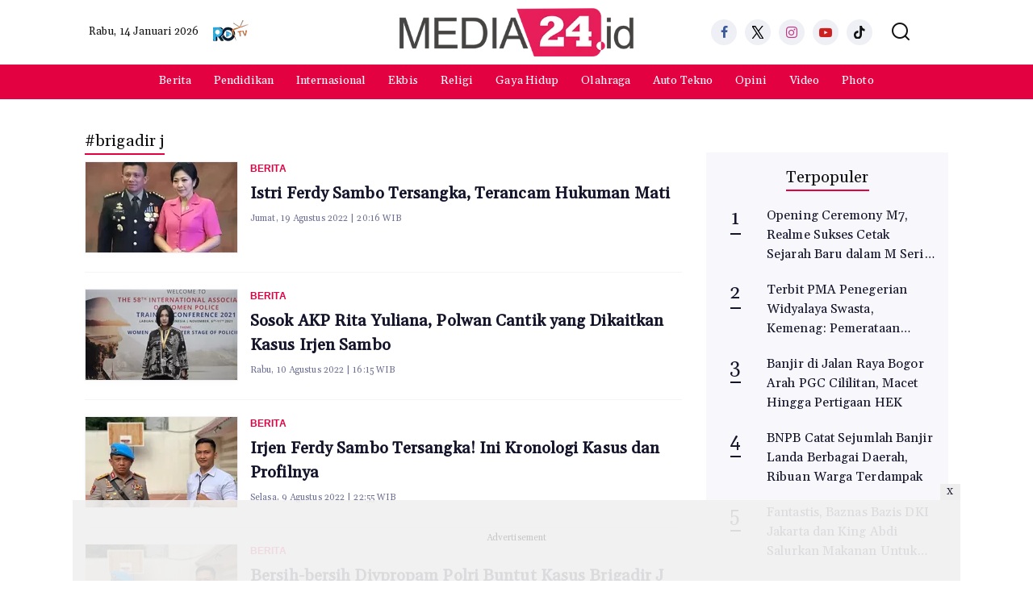

--- FILE ---
content_type: text/html; charset=UTF-8
request_url: https://www.media24.id/tag/brigadir-j/
body_size: 7246
content:
<!DOCTYPE html>
<html lang="id">
    <head>
        <link href="//securepubads.g.doubleclick.net" rel="dns-prefetch">
    <link href="//googleads.g.doubleclick.net" rel="dns-prefetch">
    <link href="//pagead2.googlesyndication.com" rel="dns-prefetch">
    <link href="//fonts.googleapis.com" rel="dns-prefetch">
    <link href="//assets.promediateknologi.id" rel="dns-prefetch">
    <link href="//www.media24.id" rel="dns-prefetch">
    <link href="//tpc.googlesyndication.com" rel="dns-prefetch">

    <title>Berita Seputar brigadir j Terbaru dan Terkini Hari Ini - Media 24</title>
    <meta name="description" content="Istri Ferdy Sambo Tersangka, Terancam Hukuman Mati - Media 24">
    <meta name="keywords" content="">
    <meta name="author" content="">
    <meta charset="utf-8">
    <meta http-equiv="X-UA-Compatible" content="IE=edge,chrome=1">
    <meta name="viewport" content="width=device-width">   
    <meta name="msapplication-TileColor" content="#ffffff">
    <meta name="msapplication-TileImage" content="https://static.promediateknologi.id/promedia-3/bumn/desktop/images/favicon/ms-icon-144x144.png?v=30">
    <meta name="theme-color" content="#ffffff">
        <meta name="robots" content="index,follow" />
    <meta name="googlebot-news" content="index,follow" />
    <meta name="googlebot" content="index,follow" />
        <meta name="language" content="id" />
    <meta name="geo.country" content="id" />
    <meta http-equiv="content-language" content="In-Id" />
    <meta name="geo.placename" content="Indonesia" />
    <!-- s: fb meta -->
    <meta property="og:type" content="article" />
    <meta property="og:url" content="https://www.media24.id/tag/brigadir-j" />
    <meta property="og:title" content="Berita Seputar brigadir j Terbaru dan Terkini Hari Ini - Media 24" />
    <meta property="og:description" content="Istri Ferdy Sambo Tersangka, Terancam Hukuman Mati - Media 24" />
    <meta property="og:image" content="https://static.promediateknologi.id/crop/0x0:0x0/750x500/photo/media24/2022/08/Putri-Candrawathi-dan-Irjen-Ferdy-Sambo.jpg" />
    <meta property="og:site_name" content="Berita Seputar brigadir j Terbaru dan Terkini Hari Ini - Media 24" />
    <meta property="fb:app_id" content="1073955156075669" />
    <meta property="fb:pages" content="309698722794831" />
    <!-- e: fb meta -->

    <!-- S:tweeter card -->
    <meta name="twitter:card" content="summary_large_image" />
    <meta name="twitter:site" content="@promedia" />
    <meta name="twitter:creator" content="@promedia">
    <meta name="twitter:title" content="Berita Seputar brigadir j Terbaru dan Terkini Hari Ini - Media 24" />
    <meta name="twitter:description" content="Istri Ferdy Sambo Tersangka, Terancam Hukuman Mati - Media 24" />
    <meta name="twitter:image" content="https://static.promediateknologi.id/crop/0x0:0x0/750x500/photo/media24/2022/08/Putri-Candrawathi-dan-Irjen-Ferdy-Sambo.jpg" />
    <!-- E:tweeter card -->

    <meta name="content_PublishedDate" content="" />
    <meta name="content_Category" content="" />
    <meta name="content_Author" content="" />
    <meta name="content_Editor" content="" />
    <meta name="content_ID" content="" />
    <meta name="content_Type" content="" />
    <meta name="content_Source" content="" />
    <meta name="content_Lipsus" content="" />
    <meta name="content_Tag" content="" />
    <meta name="content_AuthorID" content="" />
    <meta name="content_EditorID" content="" />

            <link href="https://static.promediateknologi.id/promedia-3/network/68/desktop/images/favicon/favicon-96x96.png?v=40" rel="shortcut icon" type="image/x-icon" />
            <link rel="canonical" href="https://www.media24.id/tag/brigadir-j" />

    <link href="https://fonts.googleapis.com/css2?family=Gelasio&display=swap" rel="stylesheet">
        <link rel="preconnect" href="https://fonts.gstatic.com">
    <link rel="preconnect" href="https://fonts.gstatic.com">
    <link rel="stylesheet" href="https://static.promediateknologi.id/promedia-3/bumn/desktop/css/style.min.css?v=47" type="text/css">
    <link rel="stylesheet" href="https://static.promediateknologi.id/promedia-3/bumn/desktop/css/style-ads.css?v=47" type="text/css">
        <link rel="stylesheet" href="https://static.promediateknologi.id/promedia-3/network/68/desktop/css/custom.min.css?v=80" type="text/css">
        <style type="text/css">.disclaimer {display: flex;width: calc(98% - 16px);border: 1px solid red;padding: 10px 7px;margin: 5px 1%;text-align: center;color: red;justify-content: center;font-size: 12px;box-sizing: content-box;font-family: Arial, sans-serif;margin-bottom: 20px!important;}.adv__disclaimer::before{content: 'Konten berikut adalah iklan platform Advernative. Media kami tidak terkait dengan materi konten ini.';display: flex;width: calc(98% - 16px);border: 1px solid red;padding: 10px 7px;margin: 5px 1%;text-align: center;color: red;justify-content: center;font-size: 12px;box-sizing: content-box;font-family: Arial, sans-serif;}.mgbox::before {content: 'Konten berikut adalah iklan platform MGID. Media kami tidak terkait dengan materi konten ini.';display: flex;width: calc(98% - 16px);border: 1px solid red;padding: 10px 7px;margin: 5px 1%;text-align: center;color: red;position: absolute;top: 30px;left: 0;justify-content: center;font-size: 12px;box-sizing: content-box;font-family: Arial, sans-serif;}.mgheader {margin-bottom: 50px!important;}.rec__disclaimer::before{content: 'Konten berikut adalah iklan platform Recreativo. Media kami tidak terkait dengan materi konten ini.';display: flex;width: calc(98% - 16px);border: 1px solid red;padding: 10px 7px;margin: 5px 1%;text-align: center;color: red;justify-content: center;font-size: 12px;box-sizing: content-box;font-family: Arial, sans-serif;}.geozo__disclaimer{display: flex;width: calc(98% - 16px);border: 1px solid red;padding: 10px 7px;margin: 5px 1%;text-align: center;color: red;justify-content: center;font-size: 12px;box-sizing: content-box;font-family: Arial, sans-serif;margin-bottom: 25px!important;}.mgid__disclaimer::before{content: 'Konten berikut adalah iklan platform MGID. Media kami tidak terkait dengan materi konten ini.';display: flex;width: calc(98% - 16px);border: 1px solid red;padding: 10px 7px;margin: 5px 1%;text-align: center;color: red;justify-content: center;font-size: 12px;box-sizing: content-box;font-family: Arial, sans-serif;}</style>       

    <script src="https://static.promediateknologi.id/promedia-3/bumn/desktop/js/jquery-1.12.0.min.js?v=28" type="81784df8f48f86827935c7e2-text/javascript"></script>

        
    <!-- HTML5 shim and Respond.js for IE8 support of HTML5 elements and media queries -->
    <!-- WARNING: Respond.js doesn't work if you view the page via file:// -->
    <!--[if lt IE 9]>
    <script src="https://oss.maxcdn.com/html5shiv/3.7.3/html5shiv.min.js"></script>
    <script src="https://oss.maxcdn.com/respond/1.4.2/respond.min.js"></script>
    <![endif]-->
            <meta name="google-site-verification" content="cGcwMjPOqpq-8MK5LnXdy6veLu72Rcic8OpIoA4HTlw" />
<meta name='dailymotion-domain-verification' content='dm0m509ddk0v6w88b' />
<script type="81784df8f48f86827935c7e2-text/javascript">
  dataLayer = [{
    "published_date": "Not Available",
    "rubrik": "Not Available",
    "penulis": "Not Available",
    "editor": "Not Available",
    "id": "Not Available",
    "source": "Not Available",
    "topic": "Not Available",
    "tag": "Not Available",
    "penulis_id": "Not Available",
    "editor_id": "Not Available"
  }];
</script>
<!-- Google Tag Manager -->
<script type="81784df8f48f86827935c7e2-text/javascript">(function(w,d,s,l,i){w[l]=w[l]||[];w[l].push({'gtm.start':
new Date().getTime(),event:'gtm.js'});var f=d.getElementsByTagName(s)[0],
j=d.createElement(s),dl=l!='dataLayer'?'&l='+l:'';j.async=true;j.src=
'https://www.googletagmanager.com/gtm.js?id='+i+dl;f.parentNode.insertBefore(j,f);
})(window,document,'script','dataLayer','GTM-MW3PPV3J');</script>
<!-- End Google Tag Manager -->

<!-- Start GPT Tag -->
<script async src='https://www.googletagservices.com/tag/js/gpt.js' type="81784df8f48f86827935c7e2-text/javascript"></script>
<script type="81784df8f48f86827935c7e2-text/javascript">
  var wv = navigator.userAgent.toLowerCase();
  window.googletag = window.googletag || {cmd: []};
  googletag.cmd.push(function() {
  googletag.defineSlot('/22644494876/www.media24.id/desktop', [[970, 250]], 'div-gpt-ad-desktopTopSection').setTargeting('Position', ['desktopTopSection']).addService(googletag.pubads());
  googletag.defineSlot('/22644494876/www.media24.id/desktop', [[300, 600]], 'div-gpt-ad-desktopGiantSection').setTargeting('Position', ['desktopGiantSection']).addService(googletag.pubads());
  googletag.defineSlot('/22644494876/www.media24.id/desktop', [[160, 600],[120, 600]], 'div-gpt-ad-desktopSkinAdsLeftSection').setTargeting('Position', ['desktopSkinAdsLeftSection']).addService(googletag.pubads());
  googletag.defineSlot('/22644494876/www.media24.id/desktop', [[120, 600],[160, 600]], 'div-gpt-ad-desktopSkinAdsRightSection').setTargeting('Position', ['desktopSkinAdsRightSection']).addService(googletag.pubads());
  googletag.defineSlot('/22644494876/www.media24.id/desktop', [[970, 90],[728,90]], 'div-gpt-ad-desktopBottomFrameSection').setTargeting('Position', ['desktopBottomFrameSection']).addService(googletag.pubads());
  googletag.defineSlot('/22644494876/www.media24.id/desktop', [[336,280],[300,250]], 'div-gpt-ad-desktopRB1Section').setTargeting('Position', ['desktopRB1Section']).addService(googletag.pubads());
  googletag.defineSlot('/22644494876/www.media24.id/desktop', [[728, 90]], 'div-gpt-ad-desktopMCB1Section').setTargeting('Position', ['desktopMCB1Section']).addService(googletag.pubads());
  googletag.defineSlot('/22644494876/www.media24.id/desktop', [[468, 60],[728, 90]], 'div-gpt-ad-desktopMCB2Section').setTargeting('Position', ['desktopMCB2Section']).addService(googletag.pubads());
  googletag.defineSlot('/22644494876/www.media24.id/desktop', [[728, 90],[468, 60]], 'div-gpt-ad-desktopMCB3Section').setTargeting('Position', ['desktopMCB3Section']).addService(googletag.pubads());
  googletag.defineSlot('/22644494876/www.media24.id/desktop', [[320, 480]], 'div-gpt-ad-dekstopPopupSection').setTargeting('Position', ['dekstopPopupSection']).addService(googletag.pubads());
    googletag.pubads().enableSingleRequest();
    googletag.pubads().collapseEmptyDivs();
    googletag.enableServices();
  });
</script>
        <script src="https://jsc.mgid.com/site/949391.js" async type="81784df8f48f86827935c7e2-text/javascript"></script>
        <script async src="https://pagead2.googlesyndication.com/pagead/js/adsbygoogle.js?client=ca-pub-5762545235763597" crossorigin="anonymous" type="81784df8f48f86827935c7e2-text/javascript"></script>
            <link rel="manifest" href="https://assets.promediateknologi.id/promedia/sw/manifest.json">

                <script type="application/ld+json">
            {
                "@context": "http://schema.org",
                "@type": "WebSite",
                "url": "https://www.media24.id/tag/brigadir-j",
                "potentialAction": {
                    "@type": "SearchAction",
                    "target": "https://www.media24.id/search?q={search_term_string}",
                    "query-input": "required name=search_term_string"
                }
            }
        </script>

        <script type="application/ld+json">
            {
              "@context" : "http://schema.org",
              "@type" : "Organization",
              "name": "Media 24",
              "url": "https://www.media24.id",
              "logo": "https://static.promediateknologi.id/promedia-3/network/68/desktop/images/logo.png?v=30",
              "sameAs" : [
                "https://www.facebook.com/media24id",
                "https://twitter.com/Media24id",
                "https://www.instagram.com/media24id/",
                "https://www.youtube.com/channel/UCwgZFYMeNznoC10gns3TkeQ"
              ]
            }
        </script>
        
            </head>

    <body>
            
        <script type="81784df8f48f86827935c7e2-text/javascript">
          var __base_url="https://www.media24.id/";
          var __csrf_token="Wqs206FzXmNubdGgqx69J3SOKgkoFFsEwk5ZnMXk";
          var __domain="www.media24.id";
        </script>
        <!-- Google Tag Manager (noscript) -->
<noscript><iframe src="https://www.googletagmanager.com/ns.html?id=GTM-MW3PPV3J"
height="0" width="0" style="display:none;visibility:hidden"></iframe></noscript>
<!-- End Google Tag Manager (noscript) -->        <!-- header -->
<header class="header">
    <div class="header__middle">
        <div class="row container clearfix">
            <div class="col-offset-fluid clearfix">
                <div class="col-bs12-5">
                    <div class="logo">
                        <a href="https://www.media24.id">
                            <img src="https://static.promediateknologi.id/crop/0x0:0x0/0x0/webp/promedia-3/network/68/desktop/images/logo.png?v=52" alt="logo" width="240" height="240">
                        </a>
                    </div>
                </div>
                <div class="col-bs12-7">
                    <ul class="network__menu">
                        <li>
                            <date>Rabu, 14 Januari 2026</date>
                        </li>

                          <!--- network -->
                                                 
                            <li>
                            							<div class="nav__tv">
									<a class="logo-tv" href="https://www.media24.id/tv">
                                                                                    <img src="https://static.promediateknologi.id/crop/0x0:0x0/44x44/webp/promedia-3/bumn/desktop/images/logo_tv.png?v=1038" alt="logo-tv">
                                        									</a>
								</div>
                            
							</li>
                        <li>
                            <div class="social social--header clearfix">
                                <div class="social__item">
                                    <a href="https://www.facebook.com/media24id" target="_blank" class="social__link social__link--facebook">
                                        <span class="icon icon-facebook"></span>
                                    </a>
                                </div>
                                <div class="social__item">
                                    <a href="https://twitter.com/Media24id" target="_blank" class="social__link social__link--twitter">
                                        <span class="icon icon-twitter"></span>
                                    </a>
                                </div>
                                <div class="social__item">
                                    <a href="https://www.instagram.com/media24id/" target="_blank" class="social__link social__link--instagram">
                                        <span class="icon icon-instagram"></span>
                                    </a>
                                </div>

                                <div class="social__item">
                                    <a href="https://www.youtube.com/channel/UCwgZFYMeNznoC10gns3TkeQ" target="_blank" class="social__link social__link--youtube">
                                        <span class="icon icon-youtube"></span>
                                    </a>
                                </div>
                                <div class="social__item">
                                    <a href="https://www.tiktok.com/@media24id" target="_blank" class="social__link social__link--tiktok">
                                        <span class="icon icon-tiktok"></span>
                                    </a>
                                </div>
                            </div>
                        </li>
                        <li>
                            <a href="#"><span class="icon icon-small icons-search"></span></a>
                            <ul class="text-center w-200">
                                <li class="network__menu__search">
                                    <form action="https://www.media24.id/search" class="search__bar">
                                        <input type="text" placeholder="Cari" name="q" id="search" class="search__input">
                                        <input type="submit" class="search__submit">
                                        <span class="icon icon-search"></span>
                                    </form>
                                </li>
                            </ul>
                        </li>
                    </ul>
                </div>
            </div>
        </div>
    </div>
    <div class="header__bottom">
        <div class="row container clearfix">
            <div class="col-offset-fluid clearfix">
                <div class="col-bs10-10">
                    <nav class="nav">
                        <div class="nav__home"><a href="https://www.media24.id" title="Home"><span class="icon icon-xsmall icons-home"></span></a></div>
                        <ul class="nav__wrap">
                            
                            
                            <li><a href="https://www.media24.id/berita">Berita</a>
                                                                        <ul class="more">
                                                                        <li><a href="https://www.media24.id/nasional">Nasional</a></li>
                                                                        <li><a href="https://www.media24.id/jabodetabek">Jabodetabek</a></li>
                                                                        <li><a href="https://www.media24.id/daerah">Daerah</a></li>
                                                                        <li><a href="https://www.media24.id/cerita-senja">Cerita Senja</a></li>
                                                                        </ul>
                                    
                                                                </li>
                            
                            <li><a href="https://www.media24.id/pendidikan">Pendidikan</a>
                                                                        <ul class="more">
                                                                        <li><a href="https://www.media24.id/kampus">Kampus</a></li>
                                                                        <li><a href="https://www.media24.id/sekolah">Sekolah</a></li>
                                                                        <li><a href="https://www.media24.id/beasiswa">Beasiswa</a></li>
                                                                        </ul>
                                    
                                                                </li>
                            
                            <li><a href="https://www.media24.id/internasional">Internasional</a>
                                    
                                                                </li>
                            
                            <li><a href="https://www.media24.id/ekbis">Ekbis</a>
                                    
                                                                </li>
                            
                            <li><a href="https://www.media24.id/hikam">Religi</a>
                                                                        <ul class="more">
                                                                        <li><a href="https://www.media24.id/dunia-islam">Dunia Islam</a></li>
                                                                        <li><a href="https://www.media24.id/haji-umrah">Haji dan Umrah</a></li>
                                                                        </ul>
                                    
                                                                </li>
                            
                            <li><a href="https://www.media24.id/gaya-hidup">Gaya Hidup</a>
                                    
                                                                </li>
                            
                            <li><a href="https://www.media24.id/olahraga">Olahraga</a>
                                    
                                                                </li>
                            
                            <li><a href="https://www.media24.id/auto-tekno">Auto Tekno</a>
                                    
                                                                </li>
                            
                            <li><a href="https://www.media24.id/opini">Opini</a>
                                    
                                                                </li>
                            
                                                                                        
                                    <li class="hide"><a href="https://www.media24.id/video">Video</a></li>
                                    <li class="hide"><a href="https://www.media24.id/image">Photo</a></li>
                                
                            
                        </ul>

                        
                    </nav>
                </div>
            </div>
        </div>
    </div>
</header>
        <!-- ads skin -->
<div class="row ads__stick__wrap clearfix">
<div class="kcm ads__stick js--stick">
    <div class="ads__stick__fluid ads__stick__fluid--left">
        <div class="ads__stick--left">
            <div id='div-gpt-ad-desktopSkinAdsLeftSection'>
              <script type="81784df8f48f86827935c7e2-text/javascript">
                googletag.cmd.push(function() { googletag.display('div-gpt-ad-desktopSkinAdsLeftSection'); });
              </script>
            </div>
        </div>
    </div>
    <div class="ads__stick__fluid ads__stick__fluid--right">
        <div class="ads__stick--right">
            <div id='div-gpt-ad-desktopSkinAdsRightSection'>
              <script type="81784df8f48f86827935c7e2-text/javascript">
                googletag.cmd.push(function() { googletag.display('div-gpt-ad-desktopSkinAdsRightSection'); });
              </script>
            </div>
        </div>
    </div>
</div>
</div>
        
    <!-- content -->
    <div class="row clearfix">
        <div class="container clearfix">
            <div class="col-offset-fluid clearfix">
                <div class="col-bs12-12">

                    

                </div>

                <div class="col-bs10-7">

                    <!-- latest -->
                    <section class="page clearfix">
                        <h3 class="title"><span>#brigadir j</span></h3>
                        <div class="latest__wrap">
    
    <div class="latest__item">
            <div class="latest__img">
            <a href="https://www.media24.id/berita/68299684/istri-ferdy-sambo-tersangka-terancam-hukuman-mati">
                                    <img src="https://static.promediateknologi.id/crop/0x0:0x0/188x113/webp/photo/media24/2022/08/Putri-Candrawathi-dan-Irjen-Ferdy-Sambo.jpg" alt="Istri Ferdy Sambo Tersangka, Terancam Hukuman Mati">
                            </a>
        </div>
            <div class="latest__right">
            <h4 class="latest__subtitle"><a href="https://www.media24.id/berita">Berita</a></h4>
            <h2 class="latest__title">
                <a href="https://www.media24.id/berita/68299684/istri-ferdy-sambo-tersangka-terancam-hukuman-mati" class="latest__link">Istri Ferdy Sambo Tersangka, Terancam Hukuman Mati</a>
            </h2>
            <date class="latest__date">Jumat, 19 Agustus 2022 | 20:16 WIB</date>
        </div>
    </div>
    
    <div class="latest__item">
            <div class="latest__img">
            <a href="https://www.media24.id/berita/68299680/sosok-akp-rita-yuliana-polwan-cantik-yang-dikaitkan-kasus-irjen-sambo">
                                    <img src="https://static.promediateknologi.id/crop/0x0:0x0/188x113/webp/photo/media24/2022/08/AKP-Rita-Yuliana.jpg" alt="Sosok AKP Rita Yuliana, Polwan Cantik yang Dikaitkan Kasus Irjen Sambo">
                            </a>
        </div>
            <div class="latest__right">
            <h4 class="latest__subtitle"><a href="https://www.media24.id/berita">Berita</a></h4>
            <h2 class="latest__title">
                <a href="https://www.media24.id/berita/68299680/sosok-akp-rita-yuliana-polwan-cantik-yang-dikaitkan-kasus-irjen-sambo" class="latest__link">Sosok AKP Rita Yuliana, Polwan Cantik yang Dikaitkan Kasus Irjen Sambo</a>
            </h2>
            <date class="latest__date">Rabu, 10 Agustus 2022 | 16:15 WIB</date>
        </div>
    </div>
    
    <div class="latest__item">
            <div class="latest__img">
            <a href="https://www.media24.id/berita/68299676/irjen-ferdy-sambo-tersangka-ini-kronologi-kasus-dan-profilnya">
                                    <img src="https://static.promediateknologi.id/crop/0x0:0x0/188x113/webp/photo/media24/2022/08/Brigadir-J-dan-atasannya-Irjen-Ferdy-Sambo.jpeg" alt="Irjen Ferdy Sambo Tersangka! Ini Kronologi Kasus dan Profilnya">
                            </a>
        </div>
            <div class="latest__right">
            <h4 class="latest__subtitle"><a href="https://www.media24.id/berita">Berita</a></h4>
            <h2 class="latest__title">
                <a href="https://www.media24.id/berita/68299676/irjen-ferdy-sambo-tersangka-ini-kronologi-kasus-dan-profilnya" class="latest__link">Irjen Ferdy Sambo Tersangka! Ini Kronologi Kasus dan Profilnya</a>
            </h2>
            <date class="latest__date">Selasa, 9 Agustus 2022 | 22:55 WIB</date>
        </div>
    </div>
    
    <div class="latest__item">
            <div class="latest__img">
            <a href="https://www.media24.id/berita/68299669/bersihbersih-divpropam-polri-buntut-kasus-brigadir-j">
                                    <img src="https://static.promediateknologi.id/crop/0x0:0x0/188x113/webp/photo/media24/2022/08/Brigadir-J-dan-atasannya-Irjen-Ferdy-Sambo.jpeg" alt="Bersih-bersih Divpropam Polri Buntut Kasus Brigadir J">
                            </a>
        </div>
            <div class="latest__right">
            <h4 class="latest__subtitle"><a href="https://www.media24.id/berita">Berita</a></h4>
            <h2 class="latest__title">
                <a href="https://www.media24.id/berita/68299669/bersihbersih-divpropam-polri-buntut-kasus-brigadir-j" class="latest__link">Bersih-bersih Divpropam Polri Buntut Kasus Brigadir J</a>
            </h2>
            <date class="latest__date">Jumat, 5 Agustus 2022 | 12:23 WIB</date>
        </div>
    </div>
    
    <div class="latest__item">
            <div class="latest__img">
            <a href="https://www.media24.id/berita/68299668/profil-kadiv-propam-irjen-syahardiantono-pengganti-irjen-ferdy-sambo">
                                    <img src="https://static.promediateknologi.id/crop/0x0:0x0/188x113/webp/photo/media24/2022/08/Irjen-Syahardiantono.jpg" alt="Profil Kadiv Propam Irjen Syahardiantono, Pengganti Irjen Ferdy Sambo">
                            </a>
        </div>
            <div class="latest__right">
            <h4 class="latest__subtitle"><a href="https://www.media24.id/berita">Berita</a></h4>
            <h2 class="latest__title">
                <a href="https://www.media24.id/berita/68299668/profil-kadiv-propam-irjen-syahardiantono-pengganti-irjen-ferdy-sambo" class="latest__link">Profil Kadiv Propam Irjen Syahardiantono, Pengganti Irjen Ferdy Sambo</a>
            </h2>
            <date class="latest__date">Jumat, 5 Agustus 2022 | 08:00 WIB</date>
        </div>
    </div>
    
    <div class="latest__item">
            <div class="latest__img">
            <a href="https://www.media24.id/berita/68299667/kapolri-25-polisi-diduga-hambat-penyidikan-kasus-brigadir-j">
                                    <img src="https://static.promediateknologi.id/crop/0x0:0x0/188x113/webp/photo/media24/2022/08/Kapolri-Jenderal-Listyo-Sigit.jpg" alt="Kapolri: 25 Polisi Diduga Hambat Penyidikan Kasus Brigadir J">
                            </a>
        </div>
            <div class="latest__right">
            <h4 class="latest__subtitle"><a href="https://www.media24.id/berita">Berita</a></h4>
            <h2 class="latest__title">
                <a href="https://www.media24.id/berita/68299667/kapolri-25-polisi-diduga-hambat-penyidikan-kasus-brigadir-j" class="latest__link">Kapolri: 25 Polisi Diduga Hambat Penyidikan Kasus Brigadir J</a>
            </h2>
            <date class="latest__date">Kamis, 4 Agustus 2022 | 21:41 WIB</date>
        </div>
    </div>
    </div>


                        
                    </section>

                </div>
                <div class="col-bs10-3">


                    <!-- ads square desktopGiant-->
<div class="ads mt3 clearfix">
    <div class="ads__box">
        <div id='div-gpt-ad-desktopGiantSection'>
		  <script type="81784df8f48f86827935c7e2-text/javascript">
		    googletag.cmd.push(function() { googletag.display('div-gpt-ad-desktopGiantSection'); });
		  </script>
		</div>
    </div>
</div>                                        <!-- most -->
                    <!-- most -->
<section class="most mt2 clearfix">
      <h3 class="title"><span>Terpopuler</span></h3>
      <div class="most__wrap">

                <div class="most__item">
            <div class="most__number">1</div>
            <div class="most__right">
                <a href="https://www.media24.id/auto-tekno/682163979/opening-ceremony-m7-realme-sukses-cetak-sejarah-baru-dalam-m-series-dengan-prosesi-serah-terima-device" class="most__link">
                    <h2 class="most__title">Opening Ceremony M7, Realme Sukses Cetak Sejarah Baru dalam M Series dengan Prosesi Serah Terima Device</h2>
                    
                </a>
            </div>
        </div>
                        <div class="most__item">
            <div class="most__number">2</div>
            <div class="most__right">
                <a href="https://www.media24.id/sekolah/682162171/terbit-pma-penegerian-widyalaya-swasta-kemenag-pemerataan-layanan-pendidikan-keagamaan-hindu" class="most__link">
                    <h2 class="most__title">Terbit PMA Penegerian Widyalaya Swasta, Kemenag: Pemerataan Layanan Pendidikan Keagamaan Hindu</h2>
                    
                </a>
            </div>
        </div>
                        <div class="most__item">
            <div class="most__number">3</div>
            <div class="most__right">
                <a href="https://www.media24.id/jabodetabek/682162612/banjir-di-jalan-raya-bogor-arah-pgc-cililitan-macet-hingga-pertigaan-hek" class="most__link">
                    <h2 class="most__title">Banjir di Jalan Raya Bogor Arah PGC Cililitan, Macet Hingga Pertigaan HEK</h2>
                    
                </a>
            </div>
        </div>
                        <div class="most__item">
            <div class="most__number">4</div>
            <div class="most__right">
                <a href="https://www.media24.id/nasional/682165002/bnpb-catat-sejumlah-banjir-landa-berbagai-daerah-ribuan-warga-terdampak" class="most__link">
                    <h2 class="most__title">BNPB Catat Sejumlah Banjir Landa Berbagai Daerah, Ribuan Warga Terdampak</h2>
                    
                </a>
            </div>
        </div>
                        <div class="most__item">
            <div class="most__number">5</div>
            <div class="most__right">
                <a href="https://www.media24.id/nasional/682163911/fantastis-baznas-bazis-dki-jakarta-dan-king-abdi-salurkan-makanan-untuk-warga-terdampak-bencana-di-aceh" class="most__link">
                    <h2 class="most__title">Fantastis, Baznas Bazis DKI Jakarta dan King Abdi Salurkan Makanan Untuk Warga Terdampak Bencana di Aceh</h2>
                    
                </a>
            </div>
        </div>
                        <div class="most__item">
            <div class="most__number">6</div>
            <div class="most__right">
                <a href="https://www.media24.id/nasional/682164977/damri-resmi-operasikan-angkutan-perintis-di-karimunjawa-tarif-rp7000-per-penumpang" class="most__link">
                    <h2 class="most__title">Damri Resmi Operasikan Angkutan Perintis di Karimunjawa, Tarif Rp7.000 per Penumpang</h2>
                    
                </a>
            </div>
        </div>
                        <div class="most__item">
            <div class="most__number">7</div>
            <div class="most__right">
                <a href="https://www.media24.id/nasional/682164058/pasar-kuala-simpang-kembali-bergeliat-dua-pekan-usai-banjir-besar-aceh-tamiang" class="most__link">
                    <h2 class="most__title">Pasar Kuala Simpang Kembali Bergeliat Dua Pekan Usai Banjir Besar Aceh Tamiang</h2>
                    
                </a>
            </div>
        </div>
                        <div class="most__item">
            <div class="most__number">8</div>
            <div class="most__right">
                <a href="https://www.media24.id/nasional/682161729/resmikan-166-sekolah-rakyat-prabowo-cek-fasilitas-pembelajaran-siswa" class="most__link">
                    <h2 class="most__title">Resmikan 166 Sekolah Rakyat, Prabowo Cek Fasilitas Pembelajaran Siswa</h2>
                    
                </a>
            </div>
        </div>
                        <div class="most__item">
            <div class="most__number">9</div>
            <div class="most__right">
                <a href="https://www.media24.id/olahraga/682161536/persija-tumbang-dari-persib-ismed-sofyan-kritik-mental-pemain" class="most__link">
                    <h2 class="most__title">Persija Tumbang dari Persib, Ismed Sofyan Kritik Mental Pemain</h2>
                    
                </a>
            </div>
        </div>
                        <div class="most__item">
            <div class="most__number">10</div>
            <div class="most__right">
                <a href="https://www.media24.id/nasional/682161506/polda-metro-jaya-bongkar-home-industry-senjata-api-ilegal-di-sumedang-lima-orang-ditangkap" class="most__link">
                    <h2 class="most__title">Polda Metro Jaya Bongkar Home Industry Senjata Api Ilegal di Sumedang, Lima Orang Ditangkap</h2>
                    
                </a>
            </div>
        </div>
        
    </div>
</section>
                    <!-- ads square -->
<div class="ads mt3 clearfix">
    <div class="ads__box">
        <div id='div-gpt-ad-desktopRB1Section'>
		  <script type="81784df8f48f86827935c7e2-text/javascript">
		    googletag.cmd.push(function() { googletag.display('div-gpt-ad-desktopRB1Section'); });
		  </script>
		</div>
    </div>
</div>                    
                      

                </div>
            </div>
        </div>
    </div>


        <!-- footer -->
 <footer class="footer">
    <div class="row footer__top container clearfix">
        <div class="col-offset-fluid clearfix">
            <div class="col-bs10-4">
                <div class="footer__logo clearfix">
                    <a href="https://www.media24.id">
                        <img width="240" height="240" src="https://static.promediateknologi.id/promedia-3/network/68/desktop/images/logo.png?v=45" alt="logo">
                    </a>
                </div>
                <div class="footer__contact">
                    <p>
                      PT. MEDIA INFORMASI BERSAMA<br />
Jalan Raya Pondok Gede, Nomor 18.E, RT.005/008, Kel.Lubang Buaya, Kec.Cipayung, Jakarta Timur, 13810 <br> <br>
                        <i class="icon-xsmall icons-call mr2"></i> 0819-0504-5474/0878-8882-0073 <br />
                        <i class="icon-xsmall icons-mail mr2"></i> <a href="/cdn-cgi/l/email-protection" class="__cf_email__" data-cfemail="771a12131e1645431e1337101a161e1b5914181a">[email&#160;protected]</a>
                    </p>
                </div>
                                            </div>
            <div class="col-bs10-6">
                <div class="col-offset-fluid clearfix">


                    
                                            
                        
                                                                                    <div class="col-bs10-3">
                                                        <div class="footer__menu">
                        
                        <div class="footer__item">
                            <a href="https://www.media24.id/berita" class="footer__link">Berita</a>
                        </div>

                                            
                        
                        
                        <div class="footer__item">
                            <a href="https://www.media24.id/pendidikan" class="footer__link">Pendidikan</a>
                        </div>

                                            
                        
                        
                        <div class="footer__item">
                            <a href="https://www.media24.id/internasional" class="footer__link">Internasional</a>
                        </div>

                                            
                        
                        
                        <div class="footer__item">
                            <a href="https://www.media24.id/ekbis" class="footer__link">Ekbis</a>
                        </div>

                                            
                        
                        
                        <div class="footer__item">
                            <a href="https://www.media24.id/hikam" class="footer__link">Religi</a>
                        </div>

                                            
                        
                        
                        <div class="footer__item">
                            <a href="https://www.media24.id/gaya-hidup" class="footer__link">Gaya Hidup</a>
                        </div>

                                            
                        
                        
                        <div class="footer__item">
                            <a href="https://www.media24.id/olahraga" class="footer__link">Olahraga</a>
                        </div>

                                            
                                                    </div>
                        </div>
                                                            <div class="col-bs10-3">
                                                        <div class="footer__menu">
                        
                        
                        <div class="footer__item">
                            <a href="https://www.media24.id/auto-tekno" class="footer__link">Auto Tekno</a>
                        </div>

                                            
                        
                        
                        <div class="footer__item">
                            <a href="https://www.media24.id/opini" class="footer__link">Opini</a>
                        </div>

                    
                                            </div>
                    </div>
                    
                    
                </div>
            </div>
        </div>
    </div>
    <div class="row footer__bottom container clearfix">
        <div class="col-offset-fluid clearfix">
            <div class="col-bs10-7">
                <div class="footer__menu inline clearfix">
                    <div class="footer__item">
                        <a href="https://www.media24.id/about-us" class="footer__link">Tentang Kami</a>
                    </div>
                    <div class="footer__item">
                        <a href="https://www.media24.id/redaksi" class="footer__link">Redaksi</a>
                    </div>
                    <div class="footer__item">
                        <a href="https://www.media24.id/info-iklan" class="footer__link">Info Iklan</a>
                    </div>
                    <div class="footer__item">
                                                <a href="https://www.media24.id/karir" class="footer__link">Karir</a>
                                            </div>
                    <div class="footer__item">
                        <a href="https://www.media24.id/kontak" class="footer__link">Kontak</a>
                    </div>
                    <div class="footer__item">
                        <a href="https://www.media24.id/pedoman-pemberitaan" class="footer__link">Pedoman Media Siber</a>
                    </div>
                    <div class="footer__item">
                        <a href="https://www.media24.id/pedoman-konten-ai" class="footer__link">Pedoman AI</a>
                    </div>
                    <div class="footer__item">
                        <a href="https://www.media24.id/privacy" class="footer__link">Privacy</a>
                    </div>
                </div>
            </div>
            <div class="col-bs10-3">
                <div class="footer__copyright">
                     <p>&copy;2026 ProMedia Teknologi</p>
                </div>
            </div>
        </div>
    </div>
</footer>
        <div class="ads__horizontal">
	<a class="ads__close" href="#" id="js--close">X</a>
		<div id='div-gpt-ad-desktopBottomFrameSection'>
		  <script data-cfasync="false" src="/cdn-cgi/scripts/5c5dd728/cloudflare-static/email-decode.min.js"></script><script type="81784df8f48f86827935c7e2-text/javascript">
		    googletag.cmd.push(function() { googletag.display('div-gpt-ad-desktopBottomFrameSection'); });
		  </script>
		</div>
	</a>
</div>        <script src="https://static.promediateknologi.id/promedia-3/bumn/desktop/js/slick.min.js?v=28" type="81784df8f48f86827935c7e2-text/javascript"></script>
	<script src="https://static.promediateknologi.id/promedia-3/bumn/desktop/js/jquery.sticky-kit.min.js?v=28" type="81784df8f48f86827935c7e2-text/javascript"></script>
	<script src="https://static.promediateknologi.id/promedia-3/bumn/desktop/js/jquery.magnific-popup.min.js?v=28" type="81784df8f48f86827935c7e2-text/javascript"></script>
	<script src="https://static.promediateknologi.id/promedia-3/bumn/desktop/js/jquery.marquee.min.js?v=28" type="81784df8f48f86827935c7e2-text/javascript"></script>
	<script src="https://static.promediateknologi.id/promedia-3/bumn/desktop/js/main.js?v=28" type="81784df8f48f86827935c7e2-text/javascript"></script>
	<script src="https://static.promediateknologi.id/promedia-3/bumn/desktop/js/share.js" type="81784df8f48f86827935c7e2-text/javascript"></script>
	<script src="https://static.promediateknologi.id/promedia-3/bumn/desktop/js/lazysizes.min.js" type="81784df8f48f86827935c7e2-text/javascript"></script>
	<script src=https://statics.dmcdn.net/c/dm-ce.min.js type="81784df8f48f86827935c7e2-text/javascript"></script>
    
        
        


        <script type="81784df8f48f86827935c7e2-module" rel="preload" src="https://static.promediateknologi.id/promedia-3/sw/app.js?v=7"></script>


        <!-- Global site tag (gtag.js) - Google Analytics -->


    <script src="/cdn-cgi/scripts/7d0fa10a/cloudflare-static/rocket-loader.min.js" data-cf-settings="81784df8f48f86827935c7e2-|49" defer></script><script defer src="https://static.cloudflareinsights.com/beacon.min.js/vcd15cbe7772f49c399c6a5babf22c1241717689176015" integrity="sha512-ZpsOmlRQV6y907TI0dKBHq9Md29nnaEIPlkf84rnaERnq6zvWvPUqr2ft8M1aS28oN72PdrCzSjY4U6VaAw1EQ==" data-cf-beacon='{"version":"2024.11.0","token":"65c6f032439b452cb1615f05192364ba","r":1,"server_timing":{"name":{"cfCacheStatus":true,"cfEdge":true,"cfExtPri":true,"cfL4":true,"cfOrigin":true,"cfSpeedBrain":true},"location_startswith":null}}' crossorigin="anonymous"></script>
</body>
</html>


--- FILE ---
content_type: text/css
request_url: https://static.promediateknologi.id/promedia-3/bumn/desktop/css/style.min.css?v=47
body_size: 23148
content:
@charset "UTF-8";.arrow,.breadcrumb__item:first-child,.editors__subtitle,.filter__title,.footer__link:hover,.latest__author,.latest__button,.latest__subtitle,.nav li a.active,.nav li a:hover,.nav__home .icon,.nav__more>a:hover,.network__city a:hover,.network__menu li:hover .icon-search:before,.read__content a,.read__info,.read__others,.read__others a:hover{color:#0096b7}.opinion__author__title a:hover,.tag__list li a,a:hover{color:#00687f}.footer__link:hover{color:#0c4450}.breadcrumb__link:hover,.breaking__content span,.footer,.hl__b-subtitle,.hl__b-title a,.hl__b-title a:hover,.most__item:hover .most__number,.most__number,.nav li ul li a,.nav li ul li:hover,.network__menu li a,.network__menu li ul li:hover,.network__sidebar .network__title,.photos .title span,.read__content a:hover,.read__info a:hover,.read__others a,.tag__list li a,.topic--list .topic__date,.topic--list .topic__title,.topic__b-link,a:hover{color:#14142b}.footer__menu.inline .footer__link,.hl__b-date,.network__date,.network__sidebar .network__date,.opinion__author__title a,.widget__login p{color:#6e7191}.ads__subtitle,.breadcrumb__item:after,.hl__b-date,.network__menu li date,.network__sidebar .network__date,.opinion__author__title,.photo__author,.photo__caption,.photos__date,.read__info__date,.topic__date,.videos__date{color:#a0a3bd}.network__sidebar .network__city{color:#f4f4f4}.read__next h3{color:#eff0f6}.divider{color:#fcfcfc}.ads__sticky__bottom .ads__button,.arrow:hover,.button--login:hover,.form__button,.hl__b-author,.icon-play,.latest__button:hover,.mfp-gallery .arrow,.network .title span,.network__city,.network__date,.network__link:hover,.network__menu--dark,.network__menu--dark .icon-search:before,.network__title,.p404__link,.p404__link:hover,.paging__link--active,.paging__link--show,.paging__link:hover,.photos .title,.photos__count,.photos__img .icon,.read__next__title,.recomend__title,.social__link,.social__link:hover,.stories.carousel .story>.item-link>.info,.tag__list li a:hover,.topic__b-cat,.topic__b-lead,.topic__b-title,.topic__title,.videos__caption,.videos__duration,.widget__mail__footer a{color:#fff}.ads__sticky__bottom .ads__button,.hl__b-subtitle,.latest__button:hover,.most__number:after,.network__city,.paging__link--show,.read__next,.title:after,.topic__b-cat,.widget__mail__footer a{background-color:#0096b7}.ads__sticky__bottom .ads__button:hover,.photos .title:after,.tag__list li a:hover,.widget__mail__footer a:hover{background-color:#00687f}.widget__mail__footer{background-color:#d1f7ff}.tag__list li a{background-color:#f7feff}.read__next:hover{background-color:#2a00a2}.hl,.hl__b-img,.network .title span,.photos__img,.topic__b-img,.videos__img{background-color:#14142b}.breadcrumb,.widget tr:hover,.widget__title{background-color:#eff0f6}.ads--stick-parent,.footer,.read__others,.widget__mail,input[type=password]:disabled,input[type=text]:disabled{background-color:#f7f7fc}.arrow,.breadcrumb__item:first-child,.button,.header,.hl .slick-dots li button,.latest--photos .latest__item,.latest--video .latest__item,.modals__box,.nav .nav__wrap.more,.nav .nav__wrap.more a:hover,.nav li ul,.nav__wrap li ul.more,.nav__wrap.more,.network__menu li ul,.network__sidebar .network__item,.opinion__wrap,.paging,.photo__icon,.photos__item,.recomend__item,.topic__b-link,.topic__item,.videos__item,.widget__epaper__box,.widget__valas,body,button,input,select,textarea{background-color:#fff}.photos__count,.videos__duration,.videos__latest__box{background-color:rgba(20,20,43,.6)}.breaking__title span,.breaking__wrap,.editors__img,.hl__b-subtitle,.latest__img,.nav li ul,.nav__wrap.more,.network__city,.network__img,.network__menu li ul,.paging,.photos__count,.read__next,.read__next__img,.read__others,.title:after,.topic__b-cat,.videos__duration,.widget__mail__footer a{-webkit-border-radius:0;-moz-border-radius:0;-ms-border-radius:0;-o-border-radius:0;border-radius:0}.ads__sticky__bottom__wrapper,.breadcrumb,.breadcrumb__item:first-child,.editors,.hl,.latest--photos .latest__item,.latest--video .latest__item,.most,.network,.network__sidebar .network__item,.opinion__wrap,.photo img,.photos,.photos__item,.read__photo,.recomend,.recomend__item,.slick-dots li button,.stories.carousel .story,.topic,.topic__b-item,.topic__item,.videos,.videos__img,.videos__item,.widget__epaper__box,.widget__mail{-webkit-border-radius:0;-moz-border-radius:0;-ms-border-radius:0;-o-border-radius:0;border-radius:0}.tag__list li a{-webkit-border-radius:0;-moz-border-radius:0;-ms-border-radius:0;-o-border-radius:0;border-radius:0}.breadcrumb__item:first-child,.button,.editors,.hl,.latest--photos .latest__item,.latest--video .latest__item,.latest__img,.network__sidebar .network__item,.opinion__img,.opinion__item:hover .opinion__img,.opinion__wrap,.paging,.photos,.photos__item,.read__next,.recomend,.topic,.videos,.videos__item,.widget__epaper__box,.widget__mail,.widget__valas,button,input,select,textarea{box-shadow:0 2px 8px rgba(0,0,0,.02);-moz-box-shadow:0 2px 8px rgba(0,0,0,.02);-o-box-shadow:0 2px 8px rgba(0,0,0,.02)}.button:focus,.button:hover,.header,.opinion__header .opinion__img,.read__info__img,.widget__login,button:focus,button:hover,input:focus,input:hover,select:focus,select:hover,textarea:focus,textarea:hover{box-shadow:0 2px 8px rgba(0,0,0,.06);-moz-box-shadow:0 2px 8px rgba(0,0,0,.06);-o-box-shadow:0 2px 8px rgba(0,0,0,.06)}.ads__sticky__bottom__wrapper,.breaking__content,.editors__img,.editors__title,.hl,.hl__b-author__img,.hl__b-title,.hl__big,.hl__s-img,.hl__s-title,.hl__small,.latest--photos .latest__item,.latest--photos .latest__title,.latest--video .latest__item,.latest--video .latest__title,.latest__author__img,.latest__img,.latest__title,.mfp-bg,.mfp-iframe-scaler,.modals,.network__img,.network__title,.opinion__author,.opinion__img,.opinion__title,.opinion__wrap,.photos__img,.photos__item,.photos__title,.read__info__img,.recomend__img,.slick-list,.tab__hide,.topic__b-img,.topic__b-item,.topic__b-title,.topic__big,.topic__img,.videos__img,.videos__item,.videos__title,.widget__epaper__img,.widget__mail{overflow:hidden}.ads__banner,.ads__parallax a,.ads__stick__fluid,.breaking__content span,.button--login,.editors__link,.footer__item,.footer__link,.form__group,.form__group button,.form__group input,.form__group select,.form__group textarea,.form__radio label,.hl__s-item,.latest__link,.mfp-arrow:after,.mfp-arrow:before,.mfp-figure small,.mfp-figure:after,.mfp-iframe-scaler iframe,.most__link,.nav li,.nav li a,.nav li ul:hover,.nav li:hover>ul,.nav__home .icon,.nav__more>a,.nav__wrap.more li,.network__link,.network__menu li ul:hover,.network__menu li:hover>ul,.network__menu li:nth-child(2n):active ul,.opinion__link,.p404__link,.paging__link,.photos__link,.read__others,.recomend__link,.related__list li a,.slick-dots,.slick-dots li button,.slick-initialized .slick-slide,.slick-list,.slick-slide img,.slick-slider,.slick-track,.slick-vertical .slick-slide,.social__block,.tag__list li a,.title__pr:after,.topic__date,.topic__link,.videos__link,article,aside,button.mfp-arrow,button.mfp-close,details,figcaption,figure,footer,header,hgroup,img.mfp-img,nav,section,textarea{display:block}.ads__close,.ads__sticky__bottom .ads__button,.breadcrumb,.breadcrumb__item,.breadcrumb__link,.editors__subtitle,.footer__logo a,.footer__menu.inline .footer__item,.footer__network .img,.footer__network span,.form__group label,.form__radio input[type=radio],.gallery__list .photos__count span,.hl__b-author,.hl__b-subtitle,.hl__link,.latest__button,.latest__subtitle,.logo a,.logo__link,.mfp-container:before,.mfp-content,.modals__item,.nav li ul li,.nav__more,.network__city,.network__menu li,.network__menu li ul li,.paging__item,.photo__icon,.photos__count,.slick-dots li,.social__item,.social__link,.social__share,.tag__list li,.title span,.title:after,.title__network a,.title__network span,.topic__b-cat,.topic__b-lead,.topic__b-link,.videos__duration,.widget__mail__footer a,.widget__mail__footer a i{display:inline-block}.ads,.ads__banner,.ads__box,.ads__item,.ads__parallax,.ads__stick__wrap,.ads__sticky__bottom__wrapper,.ads__title,.breadcrumb,.breadcrumb__link,.breadcrumb__wrap,.breaking,.breaking__content,.breaking__title span,.breaking__wrap,.button,.button--login,.col-bs10-1,.col-bs10-10,.col-bs10-11,.col-bs10-12,.col-bs10-2,.col-bs10-3,.col-bs10-4,.col-bs10-5,.col-bs10-6,.col-bs10-7,.col-bs10-8,.col-bs10-9,.col-bs12-1,.col-bs12-10,.col-bs12-11,.col-bs12-12,.col-bs12-2,.col-bs12-3,.col-bs12-4,.col-bs12-5,.col-bs12-6,.col-bs12-7,.col-bs12-8,.col-bs12-9,.col-bs9-1,.col-bs9-10,.col-bs9-11,.col-bs9-12,.col-bs9-2,.col-bs9-3,.col-bs9-4,.col-bs9-5,.col-bs9-6,.col-bs9-7,.col-bs9-8,.col-bs9-9,.container,.display-table,.editors,.editors__box,.editors__img,.editors__wrap,.footer__item,.footer__logo,.footer__logo a,.footer__menu,.footer__menu.inline .footer__item,.footer__network,.form__footer,.form__group,.form__group.select,.form__select,.gallery,.gallery__cover,.gallery__list,.header,.hl,.hl__b-author__img,.hl__b-img,.hl__b-item,.hl__big,.hl__s-img,.hl__s-item,.hl__small,.latest,.latest__author__wrap,.latest__img,.latest__item,.logo,.mail,.mail__teaser,.mfp-content,.modals,.modals__box,.modals__content,.most,.most__item,.most__number,.most__right,.nav,.nav li,.nav li a,.nav__wrap,.network,.network__belt,.network__box,.network__img,.network__menu,.network__menu li a,.network__sidebar,.network__wrap,.opinion,.opinion__header,.opinion__item,.opinion__right,.p404,.p404__bubble,.p404__wrap,.page,.paging,.paging--article,.paging--page,.paging__wrap,.photo,.photo__author,.photo__wrap,.photos,.photos__box,.photos__img,.photos__item,.photos__wrap,.read,.read__content a,.read__info,.recomend,.recomend__img,.recomend__item,.recomend__wrap,.related,.related__list,.related__list li,.related__wrap,.row,.search,.search__bar,.slick-dots li,.slick-list,.slick-slider,.slick-track,.social,.social--header .social__link,.social__link--cookpad,.tag,.tag--article,.tag__list,.title,.title:after,.title__pr:after,.topic,.topic--list,.topic__b-cat,.topic__b-img,.topic__b-item,.topic__big,.topic__img,.topic__item,.topic__wrap,.videos,.videos__box,.videos__img,.videos__item,.videos__player,.videos__ratio,.videos__wrap,.widget,.widget__epaper,.widget__epaper__box,.widget__mail,.widget__salat,.widget__valas{position:relative}.ads__close,.ads__parallax__img,.ads__stick--left,.ads__stick--right,.ads__stick__fluid,.ads__sticky__bottom__wrapper embed,.ads__sticky__bottom__wrapper iframe,.ads__sticky__bottom__wrapper object,.arrow,.breaking__title,.breaking__title span:before,.button--login .icon,.footer__menu.inline .footer__item:after,.form__group.select:after,.form__select:after,.hl__b-box,.hl__s-item:after,.icon-play,.mfp-arrow,.mfp-arrow:after,.mfp-arrow:before,.mfp-bottom-bar,.mfp-close,.mfp-container,.mfp-counter,.mfp-figure:after,.mfp-iframe-scaler iframe,.mfp-preloader,.modals:after,.nav li ul,.nav__home,.nav__wrap.more,.network__city,.network__menu li ul,.p404__bubble:after,.photo__icon__expand,.photos__count,.photos__img .icon,.recomend__box,.row__bg,.search__bar .icon,.search__submit,.slick-dots,.slick-dots li button:before,.topic__b-box,.topic__box,.videos__duration,.videos__img img,.videos__latest__box,.videos__ratio iframe,.widget__epaper__title{position:absolute}.read__title,.topic__b-title{font-size:32px;line-height:1.4;font-weight:600}#zuck-modal-content .story-viewer .tip,.hl__b-title,.most__number{font-size:24px;line-height:1.4;font-weight:600}.breadcrumb__item,.page__teaser,.read__content{font-size:16px;line-height:1.5;font-weight:400}.filter span,.footer,.footer__contact,.nav li a,.network__menu li a,.opinion__author__title,.opinion__header .opinion__author__title,.read__info{font-size:14px;line-height:1.5;font-weight:400}.button,.footer__link,.network__menu li date,.photo__caption,.topic__b-link,.videos__caption,button,input,select,textarea{font-size:13px;line-height:1.5;font-weight:400}.editors__date,.hl__b-date,.latest__date,.network__date,.network__menu,.photo__author,.photos__date,.topic__date,.videos__date{font-size:11px;line-height:1.5;font-weight:400}.filter__title,.photos__hl .photos__title,.read__content h2,.title,.videos__hl .videos__title{font-size:20px;line-height:1.5;font-weight:600}.breadcrumb__item:last-child,.breaking__content span,.latest--article .latest__title,.latest--photos .latest__title,.latest--video .latest__title,.latest__button,.latest__title,.network__sidebar .network__city,.network__sidebar .network__title,.opinion__header .opinion__author,.photo__icon,.read__content h3,.read__content strong,.recomend__title,.related__list li .related__title,.stories.carousel .story>.item-link>.info,.topic__b-cat,.widget__mail__title{font-size:16px;line-height:1.5;font-weight:600}.editors__title,.hl__b-author,.most__title,.network__title,.opinion__author,.opinion__author__title a,.paging__link,.paging__link--next,.paging__link--prev,.paging__teaser,.photos__count,.photos__title,.read__next__title,.read__others,.topic__title,.videos__duration,.videos__title,.widget__epaper__title,.widget__mail__footer a,.widget__title{font-size:14px;line-height:1.5;font-weight:600}.hl__s-title,.latest__lead,.search__input,.tag__list li a,.topic__b-lead,h1,h2,h3,h4,h5,h6{font-size:13px;line-height:1.5;font-weight:600}.editors__subtitle,.hl__b-subtitle,.latest__author,.latest__subtitle,.network__city,.opinion__title{font-size:11px;line-height:1.5;font-weight:600}.ads__banner,.ads__bottom,.ads__box,.ads__horizontal,.ads__sticky__bottom .ads__button,.ads__top,.display-center,.latest__more,.mfp-close,.mfp-container,.mfp-preloader,.most__number,.p404__link,.paging--page .paging__wrap,.photo__icon,.read__title,.slick-dots,.slick-dots li button:before,.social--article,.social__link,.social__share,.social__text,.text-center,.topic__date,.topic__title,.widget__epaper__title,.widget__login__box,.widget__mail__footer{text-align:center}.mfp-content,.mfp-title,.photo__caption,.text-left,.videos__caption,.widget th{text-align:left}.ads__sticky__bottom,.ads__tower,.filter__tanggal,.footer__copyright,.hl .slick-dots,.mfp-iframe-holder .mfp-close,.mfp-image-holder .mfp-close,.modals__footer,.social--header,.text-right,.title__network a,.title__pr__img,.widget__title span{text-align:right}@font-face{font-family:icomoon;src:url(../fonts/icomoon.eot?i7fsrr);src:url(../fonts/icomoon.eot?i7fsrr#iefix) format("embedded-opentype"),url(../fonts/icomoon.ttf?i7fsrr) format("truetype"),url(../fonts/icomoon.woff?i7fsrr) format("woff"),url(../fonts/icomoon.svg?i7fsrr#icomoon) format("svg");font-weight:400;font-style:normal;font-display:block}@font-face{font-family:icons;src:url(../fonts/icons/icons.eot?jemrcm);src:url(../fonts/icons/icons.eot?jemrcm#iefix) format("embedded-opentype"),url(../fonts/icons/icons.ttf?jemrcm) format("truetype"),url(../fonts/icons/icons.woff?jemrcm) format("woff"),url(../fonts/icons/icons.svg?jemrcm#icomoon) format("svg");font-weight:400;font-style:normal;font-display:block}.icon-large{font-size:64px}.icon-medium{font-size:32px}.icon-small{font-size:24px}.icon-xsmall{font-size:16px}.icon-xxsmall{font-size:12px}[class*=" icon-"],[class^=icon-]{font-family:icomoon!important;speak:none;font-style:normal;font-weight:400;font-variant:normal;text-transform:none;line-height:1;-webkit-font-smoothing:antialiased;-moz-osx-font-smoothing:grayscale}[class*=" icons-"],[class^=icons-]{font-family:icons!important;speak:none;font-style:normal;font-weight:400;font-variant:normal;text-transform:none;line-height:1;-webkit-font-smoothing:antialiased;-moz-osx-font-smoothing:grayscale}.icon-search:before{content:"\e900";color:#848484}.icon-line:before{content:"\e901"}.icon-photo:before{content:"\e902"}.icon-play:before{content:"\e903"}.icon-twitter{font-size:15px}.icon-twitter:before{content:"";background-color:currentColor;padding:.2px 7px;-webkit-mask-image:url('data:image/svg+xml,<svg xmlns="http://www.w3.org/2000/svg" width="16" height="16" viewBox="0 0 16 16" fill="none"><path d="M0.0551897 0L5.97805 8.73568L0 16H1.60552L6.70304 9.80469L10.9025 16H16L9.49765 6.40885L14.7708 0H13.1653L8.77266 5.33984L5.15271 0H0.0551897ZM2.51364 1.33333H4.48166L13.5415 14.6667H11.5735L2.51364 1.33333Z" fill="white"/></svg>');mask-image:url('data:image/svg+xml,<svg xmlns="http://www.w3.org/2000/svg" width="16" height="16" viewBox="0 0 16 16" fill="none"><path d="M0.0551897 0L5.97805 8.73568L0 16H1.60552L6.70304 9.80469L10.9025 16H16L9.49765 6.40885L14.7708 0H13.1653L8.77266 5.33984L5.15271 0H0.0551897ZM2.51364 1.33333H4.48166L13.5415 14.6667H11.5735L2.51364 1.33333Z" fill="white"/></svg>');-webkit-mask-repeat:no-repeat;mask-repeat:no-repeat;-webkit-mask-position:center;mask-position:center}.icon-tiktok{font-size:15px}.icon-tiktok::before{content:"";background-color:currentColor;padding:.2px 7px;-webkit-mask-image:url('data:image/svg+xml,<svg xmlns="http://www.w3.org/2000/svg" width="14" height="16" viewBox="0 0 14 16" fill="none"><g clip-path="url(%23clip0_1_2)"><path fill-rule="evenodd" clip-rule="evenodd" d="M9.98977 0C10.2538 2.27063 11.5211 3.62436 13.7245 3.76838V6.32223C12.4476 6.44704 11.3291 6.0294 10.0282 5.24212V10.0186C10.0282 16.0864 3.41311 17.9826 0.753644 13.6334C-0.955327 10.8347 0.0911776 5.92379 5.57333 5.72697V8.42004C5.15568 8.48725 4.70924 8.59286 4.3012 8.73207C3.08188 9.14491 2.39061 9.91779 2.58263 11.2811C2.95226 13.8926 7.74314 14.6655 7.3447 9.56256V0.00480048H9.98977V0Z" fill="black"/></g><defs><clipPath id="clip0_1_2"><rect width="13.7246" height="16" fill="white"/></clipPath></defs></svg>');mask-image:url('data:image/svg+xml,<svg xmlns="http://www.w3.org/2000/svg" width="14" height="16" viewBox="0 0 14 16" fill="none"><g clip-path="url(%23clip0_1_2)"><path fill-rule="evenodd" clip-rule="evenodd" d="M9.98977 0C10.2538 2.27063 11.5211 3.62436 13.7245 3.76838V6.32223C12.4476 6.44704 11.3291 6.0294 10.0282 5.24212V10.0186C10.0282 16.0864 3.41311 17.9826 0.753644 13.6334C-0.955327 10.8347 0.0911776 5.92379 5.57333 5.72697V8.42004C5.15568 8.48725 4.70924 8.59286 4.3012 8.73207C3.08188 9.14491 2.39061 9.91779 2.58263 11.2811C2.95226 13.8926 7.74314 14.6655 7.3447 9.56256V0.00480048H9.98977V0Z" fill="black"/></g><defs><clipPath id="clip0_1_2"><rect width="13.7246" height="16" fill="white"/></clipPath></defs></svg>');-webkit-mask-repeat:no-repeat;mask-repeat:no-repeat;-webkit-mask-position:center;mask-position:center}.icon-facebook:before{content:"\f09a"}.icon-feed:before{content:"\f09e"}.icon-rss:before{content:"\f09e"}.icon-globe:before{content:"\f0ac"}.icon-google-plus:before{content:"\f0d5"}.icon-caret-down:before{content:"\f0d7"}.icon-angle-left:before{content:"\f104"}.icon-angle-right:before{content:"\f105"}.icon-angle-up:before{content:"\f106"}.icon-angle-down:before{content:"\f107"}.icon-youtube:before{content:"\f16a"}.icon-instagram:before{content:"\f16d"}.icon-google:before{content:"\f1a0"}.icon-whatsapp:before{content:"\f232"}.icon-home{background-image:url([data-uri])}.icon-play{z-index:1;left:50%;top:50%;-webkit-transform:translate(-50%,-50%);transform:translate(-50%,-50%);font-size:32px;-webkit-transition:all .2s ease;-moz-transition:all .2s ease;-ms-transition:all .2s ease;-o-transition:all .2s ease;transition:all .2s ease;box-shadow:0 0 0 5px rgba(0,0,0,.4);-webkit-border-radius:24px;-moz-border-radius:24px;-ms-border-radius:24px;-o-border-radius:24px;border-radius:24px}.icons-category:before{content:"\e900"}.icons-attach:before{content:"\e903"}.icons-back-arrow:before{content:"\e904"}.icons-back:before{content:"\e905"}.icons-backspace:before{content:"\e906"}.icons-backward:before{content:"\e907"}.icons-bookmark:before{content:"\e909"}.icons-calandar:before{content:"\e90a"}.icons-call:before{content:"\e90b"}.icons-camera:before{content:"\e90c"}.icons-check:before{content:"\e912"}.icons-close:before{content:"\e914"}.icons-comment:before{content:"\e915"}.icons-configure:before{content:"\e916"}.icons-copy:before{content:"\e917"}.icons-cut:before{content:"\e918"}.icons-delete:before{content:"\e919"}.icons-disabled:before{content:"\e91a"}.icons-edit:before{content:"\e91b"}.icons-emoji-smile:before{content:"\e91c"}.icons-export:before{content:"\e91d"}.icons-file:before{content:"\e91e"}.icons-folder:before{content:"\e91f"}.icons-forward-arrow:before{content:"\e920"}.icons-forward-1:before{content:"\e921"}.icons-forward:before{content:"\e922"}.icons-heart:before{content:"\e923"}.icons-hide:before{content:"\e924"}.icons-home:before{content:"\e925"}.icons-image:before{content:"\e926"}.icons-layout:before{content:"\e927"}.icons-link:before{content:"\e928"}.icons-loading:before{content:"\e929"}.icons-location:before{content:"\e92a"}.icons-lock:before{content:"\e92b"}.icons-mail:before{content:"\e92c"}.icons-map:before{content:"\e92d"}.icons-menu-left:before{content:"\e92e"}.icons-menu-right:before{content:"\e92f"}.icons-more-vert:before{content:"\e931"}.icons-more:before{content:"\e932"}.icons-notification:before{content:"\e933"}.icons-paste:before{content:"\e934"}.icons-pause:before{content:"\e935"}.icons-play:before{content:"\e936"}.icons-plus:before{content:"\e937"}.icons-profile:before{content:"\e939"}.icons-refresh:before{content:"\e93a"}.icons-resize:before{content:"\e93b"}.icons-search:before{content:"\e93d"}.icons-send:before{content:"\e93e"}.icons-settings:before{content:"\e93f"}.icons-sound-muted:before{content:"\e940"}.icons-sound-playing:before{content:"\e941"}.icons-star:before{content:"\e942"}.icons-tag:before{content:"\e943"}.icons-thumbs-up-1:before{content:"\e944"}.icons-thumbs-up:before{content:"\e945"}.icons-time:before{content:"\e946"}.icons-view:before{content:"\e947"}.icons-wifi:before{content:"\e948"}*,:after,:before{-moz-box-sizing:border-box;-webkit-box-sizing:border-box;box-sizing:border-box}html{margin:0;padding:0}body{font-family:Gelasio,serif;font-size:14px;font-weight:400;line-height:1.4;color:#14142b;background:#fcfcfc;-webkit-text-size-adjust:100%;-ms-text-size-adjust:100%;-webkit-font-smoothing:antialiased;-moz-osx-font-smoothing:grayscale;text-rendering:optimizeSpeed;margin:0;padding:0;letter-spacing:.1px}a{color:inherit;text-decoration:none!important;vertical-align:top;outline:0;-webkit-transition:all .2s ease;-moz-transition:all .2s ease;-ms-transition:all .2s ease;-o-transition:all .2s ease;transition:all .2s ease}a:hover{text-decoration:none}a:focus,button:focus{outline:0;outline:-webkit-focus-ring-color auto 0;outline-offset:0}img{max-width:100%;width:auto;height:auto;vertical-align:top;border:0;-ms-interpolation-mode:bicubic}table{border-collapse:collapse}iframe{border:none;vertical-align:top}video{vertical-align:top}ol,ul{margin:0;padding:0;list-style:none}button,input,optgroup,select,textarea{font-family:inherit;font-size:inherit;line-height:inherit;margin:0}input:focus{outline:0}input:focus:-moz-placeholder,input:focus:-ms-input-placeholder,input:focus::-moz-placeholder,input:focus::-webkit-input-placeholder{color:transparent}h1,h2,h3,h4,h5,h6{margin:0}.col-bs10-1,.col-bs10-10,.col-bs10-11,.col-bs10-12,.col-bs10-2,.col-bs10-3,.col-bs10-4,.col-bs10-5,.col-bs10-6,.col-bs10-7,.col-bs10-8,.col-bs10-9,.col-bs12-1,.col-bs12-10,.col-bs12-11,.col-bs12-12,.col-bs12-2,.col-bs12-3,.col-bs12-4,.col-bs12-5,.col-bs12-6,.col-bs12-7,.col-bs12-8,.col-bs12-9,.col-bs9-1,.col-bs9-10,.col-bs9-11,.col-bs9-12,.col-bs9-2,.col-bs9-3,.col-bs9-4,.col-bs9-5,.col-bs9-6,.col-bs9-7,.col-bs9-8,.col-bs9-9{min-height:1px;padding-left:15px;padding-right:15px;float:left}.col-bs10-1{width:10%}.col-bs10-2{width:20%}.col-bs10-3{width:30%}.col-bs10-4{width:40%}.col-bs10-5{width:50%}.col-bs10-6{width:60%}.col-bs10-7{width:70%}.col-bs10-8{width:80%}.col-bs10-9{width:90%}.col-bs10-10{width:100%}.col-bs9-1{width:11.11111%}.col-bs9-2{width:22.22222%}.col-bs9-3{width:33.33333%}.col-bs9-4{width:44.44444%}.col-bs9-5{width:55.55556%}.col-bs9-6{width:66.66667%}.col-bs9-7{width:77.77778%}.col-bs9-8{width:88.88889%}.col-bs9-9{width:100%}.col-bs12-1{width:8.33333%}.col-bs12-2{width:16.66667%}.col-bs12-3{width:25%}.col-bs12-4{width:33.33333%}.col-bs12-5{width:41.66667%}.col-bs12-6{width:50%}.col-bs12-7{width:58.33333%}.col-bs12-8{width:66.66667%}.col-bs12-9{width:75%}.col-bs12-10{width:83.33333%}.col-bs12-11{width:91.66667%}.col-bs12-12{width:100%}.clearfix:after,.clearfix:before{display:table;content:"";line-height:0}.clearfix:after{clear:both}.container{width:1100px;margin-right:auto;margin-left:auto;padding-right:15px;padding-left:15px}.col-offset-fluid{margin-right:-15px;margin-left:-15px}.col-offset-0{padding-right:0;padding-left:0}.col-offset-center{float:none;margin-left:auto;margin-right:auto}.button,button,input,select,textarea{margin:0;padding:6px 12px;border-radius:0;border:1px solid #f7f7fc;outline:0;-webkit-transition:all .2s ease;-moz-transition:all .2s ease;-ms-transition:all .2s ease;-o-transition:all .2s ease;transition:all .2s ease}.button:focus,.button:hover,button:focus,button:hover,input:focus,input:hover,select:focus,select:hover,textarea:focus,textarea:hover{border:1px solid #a2a2a2}input[type=password],input[type=text],select{height:45px}input[type=password]:disabled,input[type=text]:disabled{color:#c2bebe}input[type=password]:disabled:focus,input[type=password]:disabled:hover,input[type=text]:disabled:focus,input[type=text]:disabled:hover{border:solid 1px #f7f7fc;box-shadow:inherit}textarea{min-height:100px;max-width:100%;width:100%;resize:none}button,input[type=checkbox],input[type=radio],input[type=reset],input[type=submit]{cursor:pointer}.form__attribute{padding:12px 0 0}.form__group{margin:0 0 20px}.form__group button,.form__group input,.form__group select,.form__group textarea{width:100%}.form__group label{padding:5px 0;font-size:16px}.form__group .error{color:red;padding:2px 0;font-size:12px}.form__group .error:empty{padding:0}.form__group.select select{background:0 0;-moz-appearance:none;-webkit-appearance:none;appearance:none}.form__group.select:after{content:'';top:42px;right:15px;width:15px;height:15px;border-left:2px solid #a2a2a2;border-bottom:2px solid #a2a2a2;transform:rotate(-45deg);z-index:1;pointer-events:none}.form__radio{padding:13px 0 9px}.form__radio input[type=radio]{width:auto;margin-right:10px}.form__select{background:0 0}.form__select:after{content:'';right:0;top:0;width:10px;height:10px;border-bottom:2px solid #000;border-right:2px solid #000}.form__button{height:45px;background:#0096b7;font-weight:500;font-size:16px;border:1px solid #0096b7;text-transform:uppercase}.form__button:focus,.form__button:hover{background:#00819e;border:1px solid #00819e}.form__footer{padding:10px 0}.form--hide{visibility:hidden;display:none}.social__item{padding:0 2px}.social__link{width:35px;height:35px;border-radius:100%;padding:9px 8px;background:0 0;font-size:18px;line-height:1}.social__link--facebook{background:#3b5998}.social__link--twitter{background:#000}.social__link--instagram{background:#c13584}.social__link--youtube{background:#cd201f}.social__link--pinterest{background:#bd081c}.social__link--whatsapp{background:#25d366}.social__link--line{background:#00c300}.social__link--linkedin{background:#0077b5}.social__link--path{background:#ee3423}.social__link--google-plus{background:#dd4b39}.social__link--rss{background:#f26522}.social__link--cookpad{background-color:#f3983e}.social__link--kaskus{background-color:#faa61a}.social__link--vidio{background-color:#ed3838}.social__link--heart{background:#cd201f}.social__link--comment-o{background:#b3b2b2}.social--header{padding:0}.social--header .social__link{font-size:16px;width:32px;height:32px;padding:8px;color:#6e7191;background:#eff0f6}.social--header .social__link--protv{padding:3px}.social--header .social__link:hover{background:#0096b7;color:#fff}.social--header .social__item{padding:0 5px}.social--article{padding:10px 0 20px}.social--article .social__link:hover{-ms-transform:scale(1.02);-webkit-transform:scale(1.02);transform:scale(1.02);box-shadow:2px 2px 8px rgba(0,0,0,.2)}.social__text{padding:15px 0;text-transform:uppercase;font-family:Roboto,sans-serif;font-size:14px;font-weight:700}.social__share{vertical-align:top;padding:2px 10px 0}.social__share__count{font-size:18px;font-weight:700;line-height:1}.social__share span{font-size:12px;font-weight:300;line-height:1}.header{padding:0;z-index:9;width:1100px;margin-bottom:15px}@media (min-width:1100px){.header{width:100%}}.header__middle{padding:0}.header__middle .col-offset-fluid{display:flex;align-items:center;justify-content:center}.header__bottom{background:#fff;border-top:1px solid #eff0f6}.logo{justify-content:flex-start!important;padding:0!important}.logo img{width:auto;height:48px}.is--scroll .header__bottom{position:fixed;top:0;left:0;z-index:99;box-shadow:0 0 10px rgba(0,0,0,.1);width:1100px}@media (min-width:1100px){.is--scroll .header__bottom{width:100%}}.nav{z-index:10;-webkit-transition:all .2s ease;-moz-transition:all .2s ease;-ms-transition:all .2s ease;-o-transition:all .2s ease;transition:all .2s ease;display:-webkit-box;display:-ms-flexbox;display:-webkit-flex;display:flex}.nav__wrap{display:-webkit-box;display:-ms-flexbox;display:-webkit-flex;display:flex;justify-content:flex-start;margin:0 -6px;-webkit-transition:all .2s ease;-moz-transition:all .2s ease;-ms-transition:all .2s ease;-o-transition:all .2s ease;transition:all .2s ease}.nav li{transition-duration:.5s}.nav li:hover{cursor:pointer;color:#0096b7}.nav li ul{visibility:hidden;opacity:0;margin-top:1rem;left:0;top:15px;display:none;z-index:1;padding:10px;width:250px;box-shadow:0 0 8px rgba(0,0,0,.1)}.nav li ul li{clear:both;width:100%;width:48%;vertical-align:top}.nav li ul li a{padding:10px 15px}.nav li ul li a:hover{color:#0096b7!important}.nav li a{padding:10px 14px}.nav li ul:hover,.nav li:hover>ul{visibility:visible;opacity:1}.nav__home{left:-35px;top:12px;z-index:1;opacity:0;visibility:hidden;-webkit-transition:all .2s ease;-moz-transition:all .2s ease;-ms-transition:all .2s ease;-o-transition:all .2s ease;transition:all .2s ease}.nav__home .icon{background-repeat:no-repeat;background-position:center center;background-size:100%}.nav__home .icon:hover{color:#5f2eea}.nav__wrap.more{opacity:0;visibility:hidden;margin:0;flex-wrap:wrap;right:0;top:30px;z-index:1;padding:10px 10px;width:min-content;min-width:150px;box-shadow:0 0 8px rgba(0,0,0,.1)}.nav__wrap.more li{width:100%}.nav__wrap.more li a{padding:5px 7px}.nav__more{padding:10px 0 10px 10px}.nav__more .icon{border-radius:3px;font-size:14px;color:#6e7191;padding:0 5px;-webkit-transition:all .2s ease;-moz-transition:all .2s ease;-ms-transition:all .2s ease;-o-transition:all .2s ease;transition:all .2s ease;margin-left:5px}.nav__more:hover .nav__wrap.more{opacity:1;visibility:visible;top:35px}.nav__more>a{line-height:1;padding:2px 5px}.nav__more>a:hover .icon{background:#0096b7;color:#fff}.is--scroll .nav__home{opacity:1;visibility:visible}.search__bar{margin-top:0}.search__bar .icon{right:10px;top:5px;z-index:2;font-size:19px;pointer-events:none}.search__input{background:0 0;height:40px!important;width:100%;-webkit-appearance:none;-moz-appearance:none;-ms-appearance:none;appearance:none;box-shadow:none;border-radius:5px;border-color:#f4f4f4}.search__input:focus,.search__input:hover{-webkit-appearance:none;-moz-appearance:none;-ms-appearance:none;appearance:none;background:0 0;box-shadow:none;border:1px solid #eff0f6}.search__submit{right:0;top:0;z-index:1;width:40px;height:40px;-webkit-appearance:none;-moz-appearance:none;-ms-appearance:none;appearance:none;background:0 0;box-shadow:none;border:none;color:transparent}.search__submit:focus,.search__submit:hover{-webkit-appearance:none;-moz-appearance:none;-ms-appearance:none;appearance:none;background:0 0;box-shadow:none;border:none;color:transparent}.search__button{font-size:13px;line-height:1.5;font-weight:600;border-radius:5px;padding:6px 20px;background-color:#d9e8fb}.hl__big{height:421px}.hl__small{margin-top:-7px;height:189px}.hl__link:hover{color:inherit}.hl__b-img{height:416px}.hl__b-img img{width:100%}.hl__b-box{bottom:0;left:0;width:100%;padding:160px 20px 30px;background:linear-gradient(90deg,#14142b,transparent);background:-webkit-linear-gradient(90deg,#14142b,transparent)}.hl__b-subtitle{padding:5px 10px;color:#fff}.hl__b-author{padding:0;letter-spacing:1.2px}.hl__b-author__img{width:60px;height:60px;margin-bottom:10px;border-radius:100%;box-shadow:2px 2px 8px rgba(0,0,0,.3)}.hl__b-title{margin:10px 0 12px;padding:0;height:auto;max-height:156px}.hl__b-title a{color:#fff}.hl__b-title a:hover{color:#fcfcfc}.hl__b-date{letter-spacing:1.2px}.hl__s-item{height:182px!important;background:#fff;margin-top:7px;width:25%;vertical-align:top;float:left}.hl__s-item:after{content:'';width:100%;top:-5px;left:0;border-top:5px solid transparent;z-index:1}.hl__s-item.slick-current{background-color:#eff0f6}.hl__s-item.slick-current:after{border-top:7px solid #0096b7}.hl__s-img{cursor:pointer;width:100%;height:calc(174px / (5 / 3))}.hl__s-img img{width:100%}.hl__s-title{margin:7px 0;padding:0 10px;height:auto;max-height:60px}.hl__s-title a:hover{text-decoration:underline}.hl .slick-dots{bottom:33px;padding-right:20px}.hl .slick-dots li.slick-active button{background:#eba657;background:#0096b7}.hl .slick-dots li button:before{content:''}.latest__item{margin:15px 0;min-height:calc(220px / (5 / 3))}.latest__item:first-child{margin:0 0 15px}.latest__img{width:190px;height:calc(190px / (5 / 3));float:left;margin-right:15px;border:1px solid #eff0f6}.latest__img img{width:100%;height:100%;object-fit:cover}.latest__subtitle{padding:0}.latest__title{margin:6px 0;height:auto;max-height:81px}.latest__lead{margin:10px 0}.latest__date{color:#a0a3bd}.latest__author{padding:0 0 5px;letter-spacing:1px}.latest__author__wrap{display:-webkit-box;display:-ms-flexbox;display:-webkit-flex;display:flex;align-items:center;padding:0 0 10px}.latest__author__img{width:40px;height:40px;border-radius:100%;margin-right:10px;box-shadow:1px 1px 5px rgba(0,0,0,.3)}.latest__more{margin:-10px 0 0;padding:0 0 20px}.latest__button{padding:10px 15px;text-transform:uppercase;border:2px solid #0096b7;-webkit-border-radius:30px;-moz-border-radius:30px;-ms-border-radius:30px;-o-border-radius:30px;border-radius:30px}.latest--article .latest__item{margin:20px 0;min-height:100px}.latest--article .latest__img{width:100px;height:100px}.latest--article .latest__title{margin:0 0 7px;max-height:71px}.latest--video .latest__wrap{margin:0 -5px}.latest--video .latest__item{width:240px;float:left;margin:0 5px 15px;border:1px solid #eff0f6}.latest--video .latest__img{float:none;width:inherit;height:calc(240px / (16 / 9))}.latest--video .latest__img img{width:100%}.latest--video .latest__right{height:145px;padding:10px 15px}.latest--video .latest__title{height:auto;max-height:72px}.latest--video .latest__more{margin:0}.latest--photos .latest__wrap{margin:0 -5px}.latest--photos .latest__item{width:240px;float:left;margin:0 5px 15px;border:1px solid #eff0f6}.latest--photos .latest__img{float:none;width:inherit;height:calc(240px / (16 / 9))}.latest--photos .latest__img img{width:100%}.latest--photos .latest__right{height:145px;padding:10px 15px}.latest--photos .latest__title{height:auto;max-height:72px}.latest--photos .latest__more{margin:0}.latest--tv .latest__wrap{margin:0 -5px}.latest--tv .latest__item{width:240px;float:left;margin:0 5px 15px;padding:0;background-color:#fff;-webkit-border-radius:10px;-moz-border-radius:10px;-ms-border-radius:10px;-o-border-radius:10px;border-radius:10px;box-shadow:0 2px 8px rgba(0,0,0,.02);-moz-box-shadow:0 2px 8px rgba(0,0,0,.02);-o-box-shadow:0 2px 8px rgba(0,0,0,.02);border:1px solid #eff0f6;overflow:hidden}.latest--tv .latest__img{float:none;width:inherit;height:calc(240px / (16 / 9))}.latest--tv .latest__img img{width:100%}.latest--tv .latest__right{height:145px;padding:10px 15px}.latest--tv .latest__title{font-size:16px;line-height:1.5;font-weight:600;height:auto;max-height:72px;overflow:hidden}.latest--tv .latest__more{margin:0}.most{background-color:#f7f7fc;padding-bottom:15px}.most__number{width:45px;height:32px;padding:0 3px 0 0;-webkit-transition:all .2s ease;-moz-transition:all .2s ease;-ms-transition:all .2s ease;-o-transition:all .2s ease;transition:all .2s ease}.most__number:after{content:'';display:inline-block;min-width:13px;height:2px;position:absolute;bottom:-4px;left:15px}.most__right{width:calc(100% - 45px);padding-left:15px}.most__title{height:auto;max-height:93px;display:-webkit-box;-webkit-line-clamp:3;-webkit-box-orient:vertical;overflow:hidden}.most .ads__subtitle{border-bottom:none;margin-top:5px}.most__item{display:-webkit-box;display:-ms-flexbox;display:-webkit-flex;display:flex;margin:0;padding:10px 15px}.most__item:last-child{border-bottom:1px solid transparent}.most .title{padding:15px 15px;text-align:center}.most .title:after{display:none}.most .title span{padding:0}.button--login{width:auto;padding:10px 20px;margin:0 0 20px;border:1px solid transparent;vertical-align:text-bottom;text-transform:uppercase;letter-spacing:2px;background:0 0;box-shadow:none;border-radius:0;-webkit-transition:all .2s ease;-moz-transition:all .2s ease;-ms-transition:all .2s ease;-o-transition:all .2s ease;transition:all .2s ease;font-size:16px;font-weight:400;color:#fff}.button--login:hover{border:1px solid transparent;background:#0096b7}.button--login .icon{left:15px;top:11px;z-index:1;font-size:20px}.button--facebook{background:#3b5998}.button--facebook:hover{background:#30487b}.button--google{background:#dd4b39}.button--google:hover{background:#ca3523}.page__teaser a{color:#0096b7}.filter{margin:30px 0;padding:15px 0;border-bottom:1px solid #0096b7}.filter span{margin-right:20px}.filter__title{font-style:italic}.filter__relevance{text-align:right}.filter__relevance select{height:35px;font-weight:500;border-radius:5px;background:linear-gradient(0deg,#c0e6fe,#daedfe)}.filter__teaser{font-size:16px;line-height:1.5;font-weight:400}.filter__teaser a{color:#0096b7}.editors{padding:0 20px 15px;border:1px solid #eff0f6;background-color:#fff}.editors__wrap{display:-webkit-box;display:-ms-flexbox;display:-webkit-flex;display:flex;flex-wrap:wrap;margin:0 -5px}.editors__item{width:33.333333%;padding:0 5px}.editors__img{height:calc(214px / (5 / 3))}.editors__img img{width:100%}.editors__box{padding:5px 5px 10px}.editors__subtitle{text-transform:uppercase}.editors__title{margin:3px 0 5px;height:auto;max-height:60px}.editors__date{color:#a0a3bd}.editors .arrow{top:45px}.network{padding:15px 30px 30px;background:#14142b}.network__menu{display:flex;justify-content:flex-end;z-index:11}.network__menu li{padding:0 10px;transition-duration:.5s;position:static;vertical-align:middle;border-right:1px solid #eff0f6}.network__menu li .icons{margin-right:10px}.network__menu li:hover{cursor:pointer}.network__menu li:hover a{color:#0096b7}.network__menu li .w-200{width:350px;left:267px}.network__menu li:last-child{border:none}.network__menu li ul{visibility:hidden;opacity:0;transition:all .5s ease;margin-top:1rem;left:calc(100% - 1070px);top:40px;display:none;z-index:1;padding:10px;width:1070px;box-shadow:0 0 8px rgba(0,0,0,.1);border-bottom:2px solid #0096b7}.network__menu li ul li{clear:both;width:100%;width:19%;vertical-align:top;border-left:0 solid #eee;border-right:0 solid #eee}.network__menu li ul li a{padding:5px 0;color:#333!important;justify-content:flex-start}.network__menu li ul li a:hover{color:#0096b7!important}.network__menu li a{padding:16px 8px;display:flex;align-items:center;justify-content:center}.network__menu li a img{margin-right:10px;height:25px}.network__menu li ul:hover,.network__menu li:hover>ul{visibility:visible;opacity:1}.network__menu li date{display:flex;justify-content:flex-end;padding:19px 0;white-space:nowrap}.network__menu li .social{padding:13px 0}.network__menu li .nav__tv a{width:60px;padding:5px 8px}.network__menu li .nav__tv img{margin-right:0;object-fit:cover;height:auto}.network__menu li:has(>.nav__tv){align-self:center}.network__menu__search{width:100%!important;padding:30px 0}.network__wrap{display:-webkit-box;display:-ms-flexbox;display:-webkit-flex;display:flex;flex-wrap:wrap;padding:10px 0;margin:0}@media (min-width:1100px){.network__wrap{margin:0 -15px}}.network__item{width:25%;padding:0 15px}.network__img{margin-bottom:5px}.network__img img{width:100%}.network__box{padding:5px 10px 10px}.network__city{text-transform:uppercase;padding:3px 5px;margin:5px;left:0;top:0}.network__title{margin:5px 0;height:auto;max-height:60px}.network__link:hover{text-decoration:underline}.network .arrow--left{left:0}.network .arrow--right{right:0}.network__sidebar{margin-bottom:20px}.network__sidebar .network__item{width:100%;padding:0 0;border:1px solid #eff0f6;margin-bottom:20px}.network__sidebar .network__city{color:#0096b7}.network__sidebar .network__title{height:48px;max-height:48px}.network__sidebar .network__link:hover{color:#0096b7}.topic{padding:0!important;background:0 0!important}.topic__wrap{display:-webkit-box;display:-ms-flexbox;display:-webkit-flex;display:flex;padding:0;margin:0;gap:10px}.topic__item{margin:0 0;width:calc(100% / 4);box-shadow:0 2px 8px rgba(0,0,0,.02);overflow:hidden}.topic__img{width:100%;height:calc(220px / (3 / 4))}.topic__img img{width:auto;height:100%;max-width:inherit}.topic__box{width:100%;padding:15px;bottom:0;background:linear-gradient(90deg,#14142b,#14142b,transparent);background:-webkit-linear-gradient(90deg,#14142b,#14142b,transparent)}.topic__title{margin:10px 0}.topic__link:hover{color:inherit;text-decoration:underline}.topic__b-cat{padding:8px 10px;height:36px}.topic__b-img{height:421px}.topic__b-img img{width:100%}.topic__b-box{bottom:0;left:0;width:100%;padding:30px 20px;background:linear-gradient(90deg,#000,transparent);background:-webkit-linear-gradient(90deg,#000,transparent)}.topic__b-title{margin:15px 0 12px;padding:0;height:auto;max-height:156px}.topic__b-title a:hover{color:inherit;text-decoration:underline}.topic__b-lead{width:calc(100% - 120px);margin:0;padding:0}.topic__b-link{float:right;padding:8px 15px;border-radius:20px}.topic--list{padding:20px 0}.topic--list .topic__wrap{margin:0 -10px;flex-wrap:wrap}.topic--list .topic__item{width:33.333333%;padding:0 10px 20px}.topic--list .topic__box{padding:0 0 10px;background:0 0}.topic--list .topic__date{letter-spacing:0}.topic--list .topic__title{margin:5px 0;font-size:16px;max-height:inherit;height:auto}.recomend{padding:0!important;background:0 0!important}.recomend__wrap{display:-webkit-box;display:-ms-flexbox;display:-webkit-flex;display:flex;padding:0;margin:0;gap:10px}.recomend__item{margin:0 0;width:calc(100% / 3);box-shadow:0 2px 8px rgba(0,0,0,.02);overflow:hidden}.recomend__img{width:100%;height:calc(240px / (3 / 4))}.recomend__img img{width:auto;height:100%;max-width:inherit}.recomend__box{padding:15px;bottom:0;background:linear-gradient(90deg,#14142b,#14142b,transparent);background:-webkit-linear-gradient(90deg,#14142b,#14142b,transparent)}.recomend__title{margin:10px 0}.recomend__link:hover{color:inherit;text-decoration:underline}.widget{padding-top:10px}.widget table{width:100%}.widget td,.widget th{padding:12px 15px}.widget td span,.widget th span{float:right}.widget tr{border-bottom:1px solid #f7f7fc}.widget__title{padding:15px}.widget__title span{padding:3px 0 0;float:right;font-size:14px;font-weight:400}.widget__salat a{color:#0096b7}.widget__salat a:hover{text-decoration:underline}.widget__epaper__box{border:1px solid #eff0f6}.widget__epaper__img{margin:10px;height:300px}.widget__epaper__title{bottom:0;left:0;z-index:1;padding:200px 10px 20px;margin:20px 20px 0;width:calc(100% - 40px);background:linear-gradient(90deg,#fff,transparent);background:-webkit-linear-gradient(90deg,#fff,transparent)}.widget__epaper a{color:inherit}.widget__epaper a:hover .widget__epaper__title{text-decoration:underline}.widget__mail{padding:15px 15px 0;border:1px solid #eff0f6}.widget__mail__wrap{padding:0 0 20px}.widget__mail__footer{padding:15px;margin:0 -15px}.widget__mail__footer a{vertical-align:middle;padding:7px 15px;text-transform:uppercase}.widget__mail__footer a i{vertical-align:middle;margin-right:5px}.widget__mail__title{margin:0 0 10px}.widget__mail p{margin:0}.widget__valas{border:1px solid #eff0f6}.widget__valas__content{height:235px;overflow-x:scroll}.widget__login{width:400px;margin:5vh auto;padding:10px 30px 30px}.widget__login__box{margin:20px 0 0}.opinion__wrap{border:1px solid #eff0f6}.opinion__img{width:64px;height:64px;border-radius:100%;-webkit-transition:all .2s ease;-moz-transition:all .2s ease;-ms-transition:all .2s ease;-o-transition:all .2s ease;transition:all .2s ease;border:5px solid #fff}.opinion__img img{width:100%}.opinion__right{width:calc(100% - 64px);padding-left:15px}.opinion__author{margin:5px 0;height:auto;max-height:95px}.opinion__author__title{margin:5px 0}.opinion__title{margin:5px 0;height:auto;max-height:58px}.opinion__item{display:-webkit-box;display:-ms-flexbox;display:-webkit-flex;display:flex;padding:10px 15px;align-items:center;border-top:1px solid #eff0f6}.opinion__item:hover .opinion__img{-ms-transform:scale(1.02);-webkit-transform:scale(1.02);transform:scale(1.02);border:5px solid #0096b7}.opinion__header{display:-webkit-box;display:-ms-flexbox;display:-webkit-flex;display:flex;padding:15px}.opinion__header .opinion__right{padding-left:25px;align-self:center}.videos{padding:20px 30px 30px;background:#f7feff}.videos__wrap{display:-webkit-box;display:-ms-flexbox;display:-webkit-flex;display:flex;padding:0;margin:0}@media (min-width:1100px){.videos__wrap{margin:0 -15px}}.videos__img{width:100%;height:calc(230px / (16 / 9))}.videos__img img{width:100%;height:auto;left:50%;top:50%;-webkit-transform:translate(-50%,-50%);transform:translate(-50%,-50%);opacity:1;-webkit-transition:all .2s ease;-moz-transition:all .2s ease;-ms-transition:all .2s ease;-o-transition:all .2s ease;transition:all .2s ease}.videos__img:hover .icon{-webkit-transform:translate(-50%,-50%) scale(1.1);transform:translate(-50%,-50%) scale(1.1)}.videos__img:hover img{opacity:.75}.videos__box{display:-webkit-box;display:-ms-flexbox;display:-webkit-flex;display:flex;flex-wrap:wrap;padding:10px 0}.videos__info{padding:0 10px}.videos__title{height:auto;max-height:62px;margin-bottom:5px}.videos__duration{padding:3px 10px;z-index:2;right:0;bottom:0}.videos__item{margin:0 15px;width:25%}.videos__latest__box{z-index:1;bottom:0;right:0;padding:6px 10px}.videos__hl .videos__box{pointer-events:none;z-index:1;width:100%;padding:15px}.videos__hl .videos__info{padding:0}.videos__hl .videos__item{width:100%;border:1px solid #eff0f6}.videos__hl .videos__img{height:calc(740px / (16 / 9))}.videos__player{margin-bottom:20px}.videos__caption{padding:10px 0}.videos__ratio{padding-bottom:56.25%}.videos__ratio img{width:100%}.videos__ratio iframe{top:0;left:0;width:100%;height:100%}.latest__item:hover .icon-play{-webkit-transform:translate(-50%,-50%) scale(1.1);transform:translate(-50%,-50%) scale(1.1)}.tv{position:relative;padding:10px 0 30px;-webkit-border-radius:10px;-moz-border-radius:10px;-ms-border-radius:10px;-o-border-radius:10px;border-radius:10px;box-shadow:0 2px 8px rgba(0,0,0,.02);-moz-box-shadow:0 2px 8px rgba(0,0,0,.02);-o-box-shadow:0 2px 8px rgba(0,0,0,.02)}.tv__wrap{position:relative;padding:0;margin:0;display:grid;grid-template-columns:1fr 1fr 1.5fr;grid-template-rows:repeat(3,1fr);gap:5px 10px;margin-left:0}.tv__box{position:relative;display:-webkit-box;display:-ms-flexbox;display:-webkit-flex;display:flex;flex-wrap:wrap;padding:15px 0;background:0 0;bottom:0;padding:0;height:65%}.tv__info{padding:0 10px}.tv__title{line-height:1.5;font-weight:600;font-size:16px;margin-bottom:5px}.tv__subtitle{color:#1cc8ee}.tv__count{padding:3px 10px;line-height:1.5;font-weight:600;font-size:16px;-webkit-border-radius:5px;-moz-border-radius:5px;-ms-border-radius:5px;-o-border-radius:5px;border-radius:5px;color:#fff;background-color:rgba(20,20,43,.6);display:inline-block;z-index:2;position:absolute;left:5px;top:5px}.tv__count span{margin-right:5px}.tv__date{line-height:1.5;font-weight:600;font-size:11px;color:#a0a3bd}.tv__link{display:block}.tv__item{position:relative;box-shadow:0 2px 8px rgba(0,0,0,.02);-moz-box-shadow:0 2px 8px rgba(0,0,0,.02);-o-box-shadow:0 2px 8px rgba(0,0,0,.02);-webkit-border-radius:10px;-moz-border-radius:10px;-ms-border-radius:10px;-o-border-radius:10px;border-radius:10px;overflow:hidden;background-color:transparent;display:grid;grid-template-columns:1fr 1.8fr;width:100%;height:110px;margin:0}.tv__item:first-child{grid-column:1/3;grid-row:1/-1;display:grid;width:100%;height:350px;position:relative;gap:30px}.tv__item:first-child .tv__img{width:635px;height:355px}.tv__item:first-child .tv__img img{width:100%;height:100%;object-fit:contain;position:relative;top:0}.tv__item:first-child .tv__info{padding-right:20px;margin-top:0}.tv__item:first-child .tv__box{bottom:0;padding:0;padding-top:0;position:absolute;align-content:flex-end;padding-bottom:10px;height:60%;width:100%;background:linear-gradient(rgba(0,0,0,0) 0,rgba(0,0,0,.836) 100%)}.tv__item:first-child .tv__title{font-size:26px;max-height:120px;line-height:1.2;color:#fff}.tv__item:first-child .tv__subtitle a{background-color:#1cc8ee;color:#fff;padding:2px 6px;border-radius:5px}.tv__item:first-child .tv__subtitle a:hover{background-color:#5f2eea}.tv__img{position:relative;overflow:hidden;background-color:#14142b;height:100%;border-radius:5px}.tv__img .icon{position:absolute;z-index:1;left:50%;top:50%;-webkit-transform:translate(-50%,-50%);transform:translate(-50%,-50%);color:#fff;font-size:40px;-webkit-transition:all .2s ease;-moz-transition:all .2s ease;-ms-transition:all .2s ease;-o-transition:all .2s ease;transition:all .2s ease}.tv__img img{width:100%;height:100%;object-fit:cover;opacity:1;-webkit-transition:all .2s ease;-moz-transition:all .2s ease;-ms-transition:all .2s ease;-o-transition:all .2s ease;transition:all .2s ease}.tv__img:hover .icon{opacity:1;-webkit-transform:translate(-50%,-50%) scale(1.1);transform:translate(-50%,-50%) scale(1.1)}.tv__img:hover img{opacity:.75}.tv__hl .tv__box{pointer-events:none;z-index:1;width:100%;padding:5px 10px}.tv__hl .tv__info{padding:0}.tv__hl .tv__wrap{grid-template-columns:1fr 1fr 1fr}.tv__hl .tv__item{width:100%;height:130px;border:1px solid #eff0f6;margin:0}.tv__hl .tv__item:first-child{grid-column:1/3;grid-row:1/-1;display:grid;width:100%;height:400px;position:relative;gap:30px}.tv__hl .tv__item:first-child .tv__img{width:710px;height:400px}.tv__hl .tv__item:first-child .tv__img img{width:100%;height:100%;object-fit:contain;position:relative;top:0}.tv__hl .tv__item:first-child .tv__info{padding-right:20px;margin-top:0}.tv__hl .tv__item:first-child .tv__box{bottom:0;padding:10px;padding-top:0;position:absolute;align-content:flex-end;height:60%;width:100%;background:linear-gradient(rgba(0,0,0,0) 0,rgba(0,0,0,.836) 100%)}.tv__hl .tv__item:first-child .tv__title{font-size:26px;max-height:120px;line-height:1.2;color:#fff}.tv__hl .tv__item:first-child .tv__subtitle a{background-color:#1cc8ee;color:#fff;padding:2px 6px;border-radius:5px}.tv__hl .tv__item:first-child .tv__subtitle a:hover{background-color:#5f2eea}.tv__hl .tv__img{height:calc(255px / (2 / 1))}.tv__hl .tv__img .icon{font-size:30px}.tv__hl .tv__title{font-size:14px;line-height:1.5;font-weight:600;margin:5px 0;height:auto;max-height:60px;overflow:hidden}.tv__hl .tv__subtitle{font-size:11px;line-height:1.5;font-weight:600}.tv__hl__wrap{margin:0}.tv__hl__wrap .tv__item .tv__img{width:750px}.tv__hl .videos__img{height:calc(740px / (10 / 8))}.tv__latest__box{position:absolute;z-index:2;bottom:5px;right:5px;background-color:rgba(20,20,43,.6);color:#fff;padding:2px 5px;border-radius:5px}.title-tv{border-top:none;position:relative;padding:20px 0 15px}.title__logo img{width:100px;max-width:100px}.video__popular{position:relative;padding:0;display:-webkit-box;display:-ms-flexbox;display:-webkit-flex;display:flex;background-color:#14142b;align-items:center;justify-content:center;border-radius:8px}.video__popular__wrap{position:relative;display:-webkit-box;display:-ms-flexbox;display:-webkit-flex;display:flex;flex-wrap:wrap;margin:0;width:85%;background-color:#fff}.video__popular__item{width:33.333333%;min-width:303px;padding:0}.video__popular__img{position:relative;height:calc(303px / (5 / 3));overflow:hidden}.video__popular__img img{object-fit:cover;width:100%;height:calc(303px / (5 / 3))}.video__popular .slick-track{display:flex;min-width:1080px}.video__popular__box{position:absolute;z-index:2;bottom:5px;right:5px;padding:2px 5px;border-radius:5px;color:#fff;background-color:rgba(20,20,43,.6)}.video__popular__subtitle{display:inline-block;text-transform:uppercase;font-size:14px;line-height:1.5;font-weight:600;color:#5f2eea}.video__popular__title{margin:3px 0 5px;font-size:16px;line-height:1.5;font-weight:600;color:#14142b;height:auto;max-height:72px;overflow:hidden}.video__popular__date{font-size:11px;color:#a0a3bd}.video__popular__link{display:block}.video__popular__right{padding-left:8px}.video__popular .arrow{top:77px}.video__popular .title2{width:15%;font-size:22px;line-height:1.4;font-weight:700;padding:0 10px;text-transform:uppercase;color:#fff}.photo{margin-bottom:20px}.photo__main{width:1100px}@media (min-width:1100px){.photo__main{width:100%}}.photo img{width:100%}.photo__author{display:inline;padding:0 5px}.photo__caption{padding:10px 0}.photo__icon{width:40px;height:40px;border-radius:40px;padding:10px}.photo__icon__expand{top:15px;right:15px;z-index:1}.photos{padding:20px 30px 30px;background:#0096b7}.photos__img .icon{z-index:1;left:50%;top:50%;-webkit-transform:translate(-50%,-50%);transform:translate(-50%,-50%);font-size:40px;opacity:0;-webkit-transition:all .2s ease;-moz-transition:all .2s ease;-ms-transition:all .2s ease;-o-transition:all .2s ease;transition:all .2s ease}.photos__img img{width:100%;opacity:1;-webkit-transition:all .2s ease;-moz-transition:all .2s ease;-ms-transition:all .2s ease;-o-transition:all .2s ease;transition:all .2s ease}.photos__img:hover .icon{opacity:1;-webkit-transform:translate(-50%,-50%) scale(1.1);transform:translate(-50%,-50%) scale(1.1)}.photos__img:hover img{opacity:.75}.photos__wrap{display:-webkit-box;display:-ms-flexbox;display:-webkit-flex;display:flex;padding:0;margin:0}@media (min-width:1100px){.photos__wrap{margin:0 -15px}}.photos__box{display:-webkit-box;display:-ms-flexbox;display:-webkit-flex;display:flex;flex-wrap:wrap;padding:15px 0}.photos__info{padding:0 10px}.photos__title{height:auto;max-height:62px;margin-bottom:5px}.photos__count{padding:3px 10px;z-index:2;left:5px;top:5px}.photos__count span{margin-right:5px}.photos__item{margin:0 15px;width:25%}.photos__hl .photos__box{pointer-events:none;z-index:1;width:100%;padding:15px}.photos__hl .photos__info{padding:0}.photos__hl .photos__item{width:100%;border:1px solid #eff0f6;margin:0}.photos__hl .photos__img{height:calc(740px / (2 / 1))}.latest__item:hover .photos__latest__box{-webkit-transition:all .2s ease;-moz-transition:all .2s ease;-ms-transition:all .2s ease;-o-transition:all .2s ease;transition:all .2s ease;background:rgba(0,0,0,.4)}.gallery__cover{margin-bottom:20px}.gallery__item{cursor:zoom-in}.gallery__list .photos__count{right:20px;bottom:20px;left:inherit;top:inherit}.gallery__list .photos__count span{vertical-align:middle}.mfp-gallery .arrow{top:calc(50% - (39px / 2));background:0 0;font-size:35px;border:none;box-shadow:none;padding:0 13.6px;position:fixed}.mfp-gallery .arrow .icon{pointer-events:none}.mfp-gallery .arrow--left{left:10px}.mfp-gallery .arrow--right{right:10px}.mfp-gallery .mfp-close{position:fixed}.p404{min-height:100%;height:70vh}.p404__bubble{padding:30px 0;border-radius:100%;background:#0096b7;width:45%;margin:0 auto}.p404__bubble:after{content:'';z-index:-1;bottom:-59px;right:100px;width:0;height:0;border-top:60px solid #0096b7;border-bottom:60px solid transparent;border-right:40px solid transparent;border-left:40px solid #0096b7;-ms-transform:rotate(25deg);-webkit-transform:rotate(25deg);transform:rotate(25deg)}.p404__title{font-size:150px;font-weight:600;line-height:1;color:#0096b7}.p404__subtitle{text-transform:uppercase;font-size:40px;font-weight:400;line-height:1;color:#0096b7}.p404__content{padding:30px 0;font-size:18px;font-weight:400;line-height:1;color:#000}.p404__link{width:150px;margin:0 auto;padding:10px 0;border-radius:5px;text-transform:uppercase;font-size:16px;font-weight:600;-webkit-transition:all .2s ease;-moz-transition:all .2s ease;-ms-transition:all .2s ease;-o-transition:all .2s ease;transition:all .2s ease;background:#0096b7}.p404__link:hover{background:#00819e}.mail__teaser{padding:10px 0 20px}.breaking{margin:30px 0 0}.breaking__wrap{background:#ffdfdf;padding:10px 15px 10px 190px;display:-webkit-box;display:-ms-flexbox;display:-webkit-flex;display:flex;align-items:center}.breaking__title{width:auto;height:50px;top:-5px;left:0;z-index:1;text-transform:uppercase;font-style:italic;background:0 0;font-size:20px;font-weight:700;line-height:1;color:#fff;white-space:nowrap}.breaking__title span{float:left;padding:15px 15px 15px 35px;background:#ed2e2e}.breaking__title span:before{content:'';left:10px;bottom:18px;width:15px;height:15px;background:#fff;border-radius:100%;-webkit-animation:blink 1s infinite;-moz-animation:blink 1s infinite;-ms-animation:blink 1s infinite;-o-animation:blink 1s infinite;animation:blink 1s infinite}.breaking__content{height:22px;display:flex;flex-direction:row;align-items:center;-moz-transform:translateX(100%);-webkit-transform:translateX(100%);transform:translateX(100%);-moz-animation:my-animation 30s linear infinite;-webkit-animation:my-animation 30s linear infinite;animation:my-animation 30s linear infinite}.breaking__content a:hover{color:#c30000}.breaking__content span{padding-left:100px}.title{padding:20px 0 15px}.title span{padding-right:15px;vertical-align:middle}.title:after{content:'';vertical-align:middle;width:20%;height:4px}.title__pr{padding:15px 0}.title__pr span{width:50%;vertical-align:middle}.title__pr__img{width:50%}.title__pr__img img{height:23px;max-width:inherit}.title__pr:after{top:10px}.title__network{padding:15px 0 5px}.title__network img{height:35px;max-width:inherit}.title__network a,.title__network span{width:50%;vertical-align:middle}.title__network a{font-size:12px}.title__network:after{top:0}.breadcrumb{margin-top:30px}.breadcrumb__item{padding:10px}.breadcrumb__item:after{content:'>';margin-left:20px}.breadcrumb__item:first-child{padding:10px 15px}.breadcrumb__item:first-child:after{content:'';margin-left:0}.breadcrumb__item:last-child:after{content:''}.read__article{padding:0 0 20px}.read__article .col-bs12-3{width:160px}.read__article .col-bs12-9{width:calc(100% - 160px);padding-right:0}.read__title{margin:0 0 10px}.read__info{margin:10px 0;display:-webkit-box;display:-ms-flexbox;display:-webkit-flex;display:flex;align-items:center;justify-content:center}.read__info a{font-weight:500}.read__info a:hover{text-decoration:underline}.read__info__date{padding-left:5px}.read__info__img{margin-right:15px;border-radius:100%;width:50px;height:50px}.read__photo{margin:0 0 20px}.read__next{padding:15px;border:1px solid #eff0f6;border-left:5px solid #5f2eea}.read__next__img{width:120px;height:calc(120px / (16 / 9));display:inline-block;margin-right:15px;float:left;overflow:hidden}.read__next__box{display:inline-block;margin-right:15px}.read__next h3{margin-bottom:5px}.read__content{padding:0 0 20px;line-height:27px}.read__content figure{margin:0}.read__content h2{margin:30px 0 15px}.read__content h3{margin:25px 0 10px}.read__content p{margin:17px 0}.read__content ol,.read__content ul{list-style:disc;padding:0 0 0 30px}.read__content ol{list-style:decimal}.read__content li{list-style:inherit;display:list-item}.read__content iframe{max-width:100%}.read__content table{table-layout:auto!important}.read__content table colgroup col,.read__content table td,.read__content table th{width:auto!important}.read__others{padding:10px 15px 10px 20px;font-weight:700;border-left:5px solid #0096b7}.read__others a{display:block}.read__tagging{padding:10px 0}.related__list{display:-webkit-box;display:-ms-flexbox;display:-webkit-flex;display:flex;flex-flow:row wrap}.related__list li{flex:50%;border-bottom:1px solid #eff0f6;padding-right:15px}.related__list li:last-child{border-bottom:1px solid transparent}.related__list li a{padding:15px 0}.tag__list{margin:0 -2px;display:-webkit-box;display:-ms-flexbox;display:-webkit-flex;display:flex;flex-wrap:wrap}.tag__list li{padding:0 2px 8px}.tag__list li a{padding:5px 10px}.comment__wrap{padding:10px 0 30px}.paging{padding:15px;border:1px solid #eff0f6}.paging__wrap{padding:0}.paging__teaser{padding:12px 0 0;width:80px}.paging__all{float:right;margin:5px 2px;padding-left:5px}.paging__item{vertical-align:middle;margin:5px 1px}.paging__link{padding:7px 11px;line-height:1;border-radius:20px;border:1px solid #0096b7}.paging__link--active,.paging__link:hover{background:#0096b7}.paging--article{padding:10px 15px;display:-webkit-box;display:-ms-flexbox;display:-webkit-flex;display:flex}.paging--article .paging__wrap{width:calc(100% - 80px)}.paging--page{padding:10px 0}.paging--page .paging__link{padding:12px 15px;min-width:38px}body:after{content:'';background:0 0}#modals{visibility:hidden;opacity:0}.modals{width:100%;height:100%}.modals:after{content:'';width:100%;height:100%;top:0;left:0;background:rgba(0,0,0,.9);z-index:10!important;-webkit-transition:all .2s ease;-moz-transition:all .2s ease;-ms-transition:all .2s ease;-o-transition:all .2s ease;transition:all .2s ease}.modals #modals{position:fixed;width:100%;height:100%;top:0;left:0;z-index:101!important;visibility:visible;opacity:1}.modals__hide{display:none}.modals__content{top:50%;padding:0 20px;opacity:0;-ms-transform:translateY(-50%);-webkit-transform:translateY(-50%);transform:translateY(-50%)}.modals .modals__content{opacity:1}.modals__box{max-width:450px;margin:0 auto;padding:25px;border-radius:10px}.modals__footer{border-top:1px solid #eff0f6;padding:10px 25px 0;margin:20px -25px -15px}.modals__button{cursor:pointer;outline:0;-moz-appearance:none;-webkit-appearance:none;appearance:none;text-transform:uppercase;font-weight:500;color:#0096b7;border:1px solid transparent;box-shadow:none}.footer{margin-top:40px;padding:20px 0 80px;background-repeat:no-repeat;background-position:right bottom;width:1100px;border-top:1px solid #d1f7ff}@media (min-width:1100px){.footer{width:100%}}.footer p{margin:0}.footer__logo{padding:0 0 15px;display:-webkit-box;display:-ms-flexbox;display:-webkit-flex;display:flex;align-items:center;justify-content:flex-start}.footer__logo a{z-index:2;padding:0 10px 0 0}.footer__logo img{height:48px}.footer__link{padding:5px 0}.footer__item{padding:0}.footer__menu{padding:0}.footer__menu.inline .footer__item:after{content:'|';right:-5px;bottom:1px}.footer__menu.inline .footer__item:last-child:after{content:none}.footer__menu.inline .footer__item:first-child .footer__link{padding-left:0}.footer__menu.inline .footer__link{padding:0 5px}.footer__network{padding:20px 0 20px;border-bottom:1px solid rgba(255,255,255,.2);border-top:1px solid rgba(255,255,255,.2);font-size:14px;margin-top:20px;display:flex;align-items:center}.footer__network span{vertical-align:middle}.footer__network .img{padding:0 10px;vertical-align:middle}.footer__network .img img{height:25px}.footer__copyright{padding:0;margin:0}.footer__contact i{margin-right:5px}.footer__bottom{letter-spacing:.6px;padding-top:40px}.slick-slider{-moz-box-sizing:border-box;box-sizing:border-box;-webkit-touch-callout:none;-webkit-user-select:none;-khtml-user-select:none;-moz-user-select:none;-ms-user-select:none;user-select:none;-ms-touch-action:pan-y;touch-action:pan-y;-webkit-tap-highlight-color:transparent}.slick-list{margin:0;padding:0}.slick-list:focus{outline:0}.slick-list.dragging{cursor:pointer;cursor:hand}.slick-slider .slick-list,.slick-slider .slick-track{-webkit-transform:translate3d(0,0,0);-moz-transform:translate3d(0,0,0);-ms-transform:translate3d(0,0,0);-o-transform:translate3d(0,0,0);transform:translate3d(0,0,0)}.slick-track{left:0;top:0}.slick-track:after,.slick-track:before{content:"";display:table}.slick-track:after{clear:both}.slick-loading .slick-track{visibility:hidden}.slick-slide{float:left;outline:0;height:100%;min-height:1px;display:none}[dir=rtl] .slick-slide{float:right}.slick-slide.slick-loading img{display:none}.slick-slide.dragging img{pointer-events:none}.slick-loading .slick-slide{visibility:hidden}.slick-vertical .slick-slide{height:auto;border:1px solid transparent}.slick-arrow.slick-hidden{display:none}.slick-dots{bottom:-45px;list-style:none;padding:0;width:100%}.slick-dots li{height:10px;width:10px;margin:0 5px;padding:0;cursor:pointer}.slick-dots li button{border:0;background:0 0;height:10px;width:10px;outline:0;line-height:0;font-size:0;color:transparent;padding:5px;cursor:pointer}.slick-dots li button:focus,.slick-dots li button:hover{outline:0}.slick-dots li button:focus:before,.slick-dots li button:hover:before{opacity:1}.slick-dots li button:before{top:0;left:0;content:"•";width:10px;height:10px;font-family:slick;font-size:6px;line-height:10px;color:#000;opacity:.25;-webkit-font-smoothing:antialiased;-moz-osx-font-smoothing:grayscale}.slick-dots li.slick-active button:before{color:#000;opacity:.75}.arrow{top:33.333%;z-index:1;font-size:30px;line-height:1;border-radius:100%;padding:0 11.4px;box-shadow:0 0 0 5px rgba(0,0,0,.4)}.arrow:hover{background:#0096b7}.arrow--left{left:-10px}@media (min-width:1100px){.arrow--left{left:-12px}}.arrow--right{right:-10px}@media (min-width:1100px){.arrow--right{right:-12px}}.mfp-bg{top:0;left:0;height:100%;z-index:1042;position:fixed;background:#000;opacity:.9;width:1100px}@media (min-width:1100px){.mfp-bg{width:100%}}.mfp-wrap{top:0;left:0;width:100%;height:100%;z-index:1043;position:fixed;outline:0!important;-webkit-backface-visibility:hidden;width:1100px}@media (min-width:1100px){.mfp-wrap{width:100%}}.mfp-container{width:100%;height:100%;left:0;top:0;padding:0 8px;box-sizing:border-box}.mfp-container:before{content:'';height:100%;vertical-align:middle}.mfp-align-top .mfp-container:before{display:none}.mfp-content{vertical-align:middle;margin:0 auto;z-index:1045}.mfp-ajax-holder .mfp-content,.mfp-inline-holder .mfp-content{width:100%;cursor:auto}.mfp-ajax-cur{cursor:progress}.mfp-zoom-out-cur,.mfp-zoom-out-cur .mfp-image-holder .mfp-close{cursor:-moz-zoom-out;cursor:-webkit-zoom-out;cursor:zoom-out}.mfp-zoom{cursor:pointer;cursor:-webkit-zoom-in;cursor:-moz-zoom-in;cursor:zoom-in}.mfp-auto-cursor .mfp-content{cursor:auto}.mfp-arrow,.mfp-close,.mfp-counter,.mfp-preloader{-webkit-user-select:none;-moz-user-select:none;user-select:none}.mfp-loading.mfp-figure{display:none}.mfp-hide{display:none!important}.mfp-preloader{color:#fff;top:50%;width:auto;margin-top:-.8em;left:8px;right:8px;z-index:1044}.mfp-preloader a{color:#fff}.mfp-preloader a:hover{color:#fff}.mfp-s-ready .mfp-preloader{display:none}.mfp-s-error .mfp-content{display:none}button.mfp-arrow,button.mfp-close{overflow:visible;cursor:pointer;background:0 0;border:0;-webkit-appearance:none;outline:0;padding:0;z-index:1046;box-shadow:none;touch-action:manipulation}button::-moz-focus-inner{padding:0;border:0}.mfp-close{width:44px;height:44px;line-height:44px;right:0;top:0;text-decoration:none;padding:0 0 18px 10px;color:#fff;font-style:normal;font-size:35px;font-family:Arial,Baskerville,monospace}.mfp-close:focus,.mfp-close:hover{opacity:1}.mfp-close:active{top:1px}.mfp-close-btn-in .mfp-close{color:#333}.mfp-iframe-holder .mfp-close,.mfp-image-holder .mfp-close{color:#fff;right:-6px;padding-right:6px;width:100%}.mfp-counter{top:5px;right:5px;color:#fff;font-size:18px;font-weight:600;line-height:18px;white-space:nowrap}.mfp-counter i{font-style:normal;font-weight:400;font-size:14px}.mfp-arrow{opacity:.65;margin:0;top:50%;margin-top:-55px;padding:0;width:90px;height:110px;-webkit-tap-highlight-color:transparent}.mfp-arrow:active{margin-top:-54px}.mfp-arrow:focus,.mfp-arrow:hover{opacity:1}.mfp-arrow:after,.mfp-arrow:before{content:'';width:0;height:0;left:0;top:0;margin-top:35px;margin-left:35px;border:medium inset transparent}.mfp-arrow:after{border-top-width:13px;border-bottom-width:13px;top:8px}.mfp-arrow:before{border-top-width:21px;border-bottom-width:21px;opacity:.7}.mfp-arrow-left{left:0}.mfp-arrow-left:after{border-right:17px solid #fff;margin-left:31px}.mfp-arrow-left:before{margin-left:25px;border-right:27px solid #3f3f3f}.mfp-arrow-right{right:0}.mfp-arrow-right:after{border-left:17px solid #fff;margin-left:39px}.mfp-arrow-right:before{border-left:27px solid #3f3f3f}.mfp-iframe-holder{padding-top:40px;padding-bottom:40px}.mfp-iframe-holder .mfp-content{line-height:0;width:100%;max-width:900px}.mfp-iframe-holder .mfp-close{top:-40px}.mfp-iframe-scaler{width:100%;height:0;padding-top:56.25%}.mfp-iframe-scaler iframe{top:0;left:0;width:100%;height:100%;box-shadow:0 0 8px rgba(0,0,0,.6);background:#000}img.mfp-img{width:auto;max-width:100%;height:auto;line-height:0;box-sizing:border-box;padding:40px 0 40px;margin:0 auto}.mfp-figure{line-height:0}.mfp-figure:after{content:'';left:0;top:40px;bottom:40px;right:0;width:auto;height:auto;z-index:-1;background:#000}.mfp-figure small{color:#fff;font-size:12px;line-height:14px}.mfp-figure figure{margin:0}.mfp-bottom-bar{margin-top:-40px;top:100%;left:0;width:100%;cursor:auto;background:#000;padding:10px}.mfp-title{line-height:1.3;color:#fff;word-wrap:break-word;padding-right:80px;font-size:12px;min-height:20px}.mfp-image-holder .mfp-content{max-width:998px}.mfp-gallery .mfp-image-holder .mfp-figure{cursor:pointer}@media screen and (max-width:800px) and (orientation:landscape),screen and (max-height:300px){.mfp-img-mobile .mfp-image-holder{padding-left:0;padding-right:0}.mfp-img-mobile img.mfp-img{padding:0}.mfp-img-mobile .mfp-figure:after{top:0;bottom:0}.mfp-img-mobile .mfp-figure small{display:inline;margin-left:5px}.mfp-img-mobile .mfp-bottom-bar{background:rgba(0,0,0,.6);bottom:0;margin:0;top:auto;padding:3px 5px;position:fixed;box-sizing:border-box}.mfp-img-mobile .mfp-bottom-bar:empty{padding:0}.mfp-img-mobile .mfp-counter{right:5px;top:3px}.mfp-img-mobile .mfp-close{top:0;right:0;width:35px;height:35px;line-height:35px;background:rgba(0,0,0,.6);position:fixed;text-align:center;padding:0}}@media all and (max-width:900px){.mfp-arrow{-webkit-transform:scale(.75);transform:scale(.75)}.mfp-arrow-left{-webkit-transform-origin:0;transform-origin:0}.mfp-arrow-right{-webkit-transform-origin:100%;transform-origin:100%}.mfp-container{padding-left:6px;padding-right:6px}}/*!************************************************************************!*\
  !*** css ./node_modules/css-loader/dist/cjs.js!./src/styles/modal.css ***!
  \************************************************************************/@keyframes zuckSlideTime{0%{max-width:0}100%{max-width:100%}}@keyframes zuckLoading{0%{transform:rotate(0)}100%{transform:rotate(360deg)}}#zuck-modal{outline:0!important;overflow:hidden;position:fixed;top:0;left:0;width:100vw;height:100%;background:rgba(0,0,0,.75);z-index:100000;font-size:14px;font-family:inherit}#zuck-modal-content,#zuck-modal-content .story-viewer,#zuck-modal-content .story-viewer>.slides,#zuck-modal-content .story-viewer>.slides>*{width:100vw;height:100%;top:0;bottom:0;position:absolute;overflow:hidden}#zuck-modal *{user-select:none;outline:0}#zuck-modal.with-effects{transform:scale(.01);transform-origin:top left;transition:.25s}#zuck-modal.with-effects.animated{transform:scale(1);border-radius:0;margin-top:0!important;margin-left:0!important}#zuck-modal.with-effects.closed{transform:translateY(100%)}#zuck-modal .slider{width:300vw;height:100%;top:0;bottom:0;left:-100vw;position:absolute}#zuck-modal .slider>*{width:100vw;height:100%;top:0;bottom:0;position:absolute}#zuck-modal .slider>.previous{left:0}#zuck-modal .slider>.viewing{left:100vw}#zuck-modal .slider>.next{left:200vw}#zuck-modal .slider.animated{-webkit-transition:-webkit-transform .25s linear;transition:-webkit-transform .25s linear;transition:transform .25s linear;transition:transform .25s linear,-webkit-transform .25s linear}#zuck-modal.with-cube #zuck-modal-content{perspective:1000vw;transform:scale(.95);perspective-origin:50% 50%;overflow:visible;transition:.3s}#zuck-modal.with-cube .slider{transform-style:preserve-3d;transform:rotateY(0)}#zuck-modal.with-cube .slider>.previous{backface-visibility:hidden;left:100vw;transform:rotateY(270deg) translateX(-50%);transform-origin:center left}#zuck-modal.with-cube .slider>.viewing{backface-visibility:hidden;left:100vw;transform:translateZ(50vw)}#zuck-modal.with-cube .slider>.next{backface-visibility:hidden;left:100vw;transform:rotateY(-270deg) translateX(50%);transform-origin:top right}#zuck-modal-content .story-viewer.paused.longPress .head,#zuck-modal-content .story-viewer.paused.longPress .slides-pointers,#zuck-modal-content .story-viewer.paused.longPress .tip{opacity:0}#zuck-modal-content .story-viewer.viewing:not(.paused):not(.stopped) .slides-pointers>*>.active>.progress{-webkit-animation-play-state:running;animation-play-state:running}#zuck-modal-content .story-viewer.next{z-index:10}#zuck-modal-content .story-viewer.viewing{z-index:5}#zuck-modal-content .story-viewer.previous{z-index:0}#zuck-modal-content .story-viewer.loading .head .loading,#zuck-modal-content .story-viewer.muted .tip.muted{display:block}#zuck-modal-content .story-viewer.loading .head .right .close,#zuck-modal-content .story-viewer.loading .head .right .time{display:none}#zuck-modal-content .story-viewer .slides-pagination span{position:absolute;top:50vh;font-size:48px;color:#fff;line-height:48px;width:48px;margin:6px;transform:translateY(-50%);z-index:1;text-align:center}#zuck-modal-content .story-viewer .slides-pagination .previous{left:0}#zuck-modal-content .story-viewer .slides-pagination .next{right:0}#zuck-modal-content .story-viewer .slides-pointers{display:table;table-layout:fixed;border-spacing:6px;border-collapse:separate;position:absolute;width:40vw;top:0;left:calc(50% - 20vw);z-index:100020}#zuck-modal-content .story-viewer .slides-pointers>*{display:table-row}#zuck-modal-content .story-viewer .slides-pointers>*>*{display:table-cell;background:rgba(255,255,255,.5);border-radius:2px}#zuck-modal-content .story-viewer .slides-pointers>*>.seen{background:#fff}#zuck-modal-content .story-viewer .slides-pointers>*>*>.progress{background:#fff;width:auto;max-width:0;height:2px;display:block;-webkit-animation-fill-mode:forwards;animation-fill-mode:forwards;-webkit-animation-play-state:paused;animation-play-state:paused;border-radius:2px}#zuck-modal-content .story-viewer .slides-pointers>*>.active>.progress{-webkit-animation-name:zuckSlideTime;animation-name:zuckSlideTime;-webkit-animation-timing-function:linear;animation-timing-function:linear}#zuck-modal-content .story-viewer .head{position:absolute;height:56px;left:calc(50% - 20vw);width:40vw;right:0;line-height:56px;z-index:100010;color:#fff;font-size:14px;text-shadow:1px 1px 1px rgba(0,0,0,.35),1px 0 1px rgba(0,0,0,.35);padding:6px 12px}#zuck-modal-content .story-viewer .head .item-preview{overflow:hidden;vertical-align:top;background-size:cover;width:42px;height:42px;display:inline-block;margin-right:9px;border-radius:50%;vertical-align:middle;background-repeat:no-repeat;background-position:center}#zuck-modal-content .story-viewer .head .item-preview img{display:block;box-sizing:border-box;height:100%;width:100%;background-size:cover;background-position:center;object-fit:cover}#zuck-modal-content .story-viewer .head .time{opacity:.75;font-weight:500;font-size:13px}#zuck-modal-content .story-viewer .head .left{line-height:1!important;display:inline-block;margin:6px 0}#zuck-modal-content .story-viewer .head .left .info{display:inline-block;max-width:50vw;vertical-align:middle}#zuck-modal-content .story-viewer .head .left .info>*{width:100%;display:inline-block;line-height:21px}#zuck-modal-content .story-viewer .head .left .info .name{font-weight:500}#zuck-modal-content .story-viewer .head .right{float:right}#zuck-modal-content .story-viewer .head .back,#zuck-modal-content .story-viewer .head .right .close{font-size:42px;width:48px;height:48px;line-height:48px;cursor:pointer;text-align:center}#zuck-modal-content .story-viewer .head .left .back{display:none;width:24px;margin:-9px -6px 0 -6px}#zuck-modal-content .story-viewer .head .right .time{display:none}#zuck-modal-content .story-viewer .head .loading{display:none;border-radius:50%;width:30px;height:30px;margin:9px 0;border:4px solid rgba(255,255,255,.2);box-sizing:border-box;border-top-color:#fff;-webkit-animation:zuckLoading 1s infinite linear;animation:zuckLoading 1s infinite linear}#zuck-modal-content .story-viewer .head,#zuck-modal-content .story-viewer .slides-pointers,#zuck-modal-content .story-viewer .tip{-webkit-transition:opacity .5s;transition:opacity .5s}#zuck-modal-content .story-viewer .slides .item{display:none;overflow:hidden;background:#000}#zuck-modal-content .story-viewer .slides .item:before{z-index:4;background:0 0;content:'';position:absolute;left:0;right:0;bottom:0;top:0}#zuck-modal-content .story-viewer .slides .item>.media{height:100%;position:absolute;left:50%;-webkit-transform:translateX(-50%);transform:translateX(-50%);margin:auto;max-width:inherit}#zuck-modal-content .story-viewer .slides .item.active,#zuck-modal-content .story-viewer .slides .item.active .tip.link{display:block}#zuck-modal-content .story-viewer .slides .item.active{width:40vw;left:calc(50% - 20vw)}#zuck-modal-content .story-viewer .slides .item.active .tip.link{left:0}#zuck-modal-content .story-viewer .tip{z-index:5;text-decoration:none;display:none;width:100%;position:absolute;bottom:0;z-index:1000;color:#fff;padding:64px 24px 48px;background:linear-gradient(90deg,#000,#000,transparent);background:-webkit-linear-gradient(90deg,#000,#000,transparent)}#zuck-modal.rtl{direction:rtl;left:auto;right:0}#zuck-modal.rtl.with-effects{transform-origin:top right}#zuck-modal.rtl.with-effects.animated{margin-left:auto!important;margin-right:0!important}#zuck-modal.rtl .slider{left:auto;right:-100vw}#zuck-modal.rtl .slider>.previous{left:auto;right:0;transform:rotateY(-270deg) translateX(50%)}#zuck-modal.rtl .slider>.viewing{left:auto;right:100vw}#zuck-modal.rtl .slider>.next{left:auto;right:200vw}#zuck-modal.rtl.with-cube .slider>.previous{left:auto;right:100vw;transform-origin:center right}#zuck-modal.rtl.with-cube .slider>.viewing{left:auto;right:100vw;transform:translateZ(50vw)}#zuck-modal.rtl.with-cube .slider>.next{left:auto;right:100vw;transform-origin:top left;transform:rotateY(270deg) translateX(-50%)}#zuck-modal.rtl #zuck-modal-content .story-viewer .slides-pagination .previous{left:auto;right:0}#zuck-modal.rtl #zuck-modal-content .story-viewer .slides-pagination .next{right:auto;left:0}#zuck-modal.rtl #zuck-modal-content .story-viewer .head .item-preview{margin-right:auto;margin-left:9px}#zuck-modal.rtl #zuck-modal-content .story-viewer .head .right{float:left}#zuck-modal.rtl #zuck-modal-content .story-viewer .tip{left:auto;right:50%;transform:translateX(50%)}@media (max-width:1024px){#zuck-modal-content .story-viewer .head{top:3px}#zuck-modal-content .story-viewer .head .loading{width:24px;height:24px;margin:6px 0}#zuck-modal-content .story-viewer .head .item-preview{width:30px;height:30px;margin-right:9px}#zuck-modal-content .story-viewer .head .left{font-size:15px;margin:15px 0}#zuck-modal-content .story-viewer .head .left>div{line-height:30px}#zuck-modal-content .story-viewer .head .right .time{display:block;white-space:nowrap;font-size:15px;margin:15px 0;line-height:30px}#zuck-modal-content .story-viewer .head .left>.back{display:none;background:0 0;z-index:20;visibility:visible;position:absolute;height:42px;width:24px;line-height:36px;text-align:left;vertical-align:top;text-shadow:none}#zuck-modal-content .story-viewer.with-back-button .head .left>.back{display:block}#zuck-modal-content .story-viewer.with-back-button .head .left .item-preview{margin-left:18px}#zuck-modal-content .story-viewer .slides-pointers{width:100vw;left:0;right:0}#zuck-modal-content .story-viewer .head .left .time,#zuck-modal-content .story-viewer .head .right .close{display:none}#zuck-modal.rtl #zuck-modal-content .story-viewer .head .item-preview{margin-right:auto;margin-left:9px}#zuck-modal.rtl #zuck-modal-content .story-viewer .head .left>.back{text-align:right}#zuck-modal.rtl #zuck-modal-content .story-viewer.with-back-button .head .left .item-preview{margin-left:auto;margin-right:18px}}/*!***************************************************************************!*\
    !*** css ./node_modules/css-loader/dist/cjs.js!./src/styles/timeline.css ***!
    \***************************************************************************/.stories.carousel{white-space:nowrap;overflow:auto;-webkit-overflow-scrolling:touch;overflow-scrolling:touch;user-select:none;padding-bottom:20px}.stories.carousel::-webkit-scrollbar{width:0;background:0 0}.stories.carousel .story{display:inline-block;width:204px;margin:0 6px;vertical-align:top;position:relative;position:relative;overflow:hidden}.stories.carousel .story:first-child{margin-left:0}.stories.carousel .story:last-child{margin-right:0}.stories.carousel .story>.item-link{cursor:pointer;text-align:center;display:block}.stories.carousel .story>.item-link:active>.item-preview{transform:scale(.9)}.stories.carousel .story>.item-link>.item-preview{display:block;box-sizing:border-box;font-size:0;height:calc(204px / (3 / 4));overflow:hidden;transition:transform .2s}.stories.carousel .story>.item-link>.item-preview img{display:block;box-sizing:border-box;height:100%;width:100%;background-size:cover;background-position:center;object-fit:cover}.stories.carousel .story>.item-link>.info{display:block;margin-top:.5em;line-height:1.2em;width:100%;overflow:hidden;text-overflow:ellipsis;position:absolute;bottom:0;left:0;background:linear-gradient(90deg,#000,#000,transparent);background:-webkit-linear-gradient(90deg,#000,#000,transparent);padding:30px 15px 15px}.stories.carousel .story>.item-link>.info .time{display:none}.stories.carousel .story>.items{display:none}.stories.list{white-space:nowrap;overflow:auto}.stories.list .story{display:block;width:auto;margin:6px;padding-bottom:6px}.stories.list .story>.item-link{text-align:left;display:block}.stories.list .story>.item-link>.item-preview{height:42px;width:42px;max-width:42px;margin-right:12px;vertical-align:top;display:inline-block;box-sizing:border-box;font-size:0;overflow:hidden}.stories.list .story>.item-link>.item-preview img{display:block;box-sizing:border-box;height:100%;width:100%;background-size:cover;background-position:center}.stories.list .story>.item-link>.info{display:inline-block;line-height:1.6em;overflow:hidden;text-overflow:ellipsis;vertical-align:top}.stories.list .story>.item-link>.info .name{font-weight:500;display:block}.stories.list .story>.item-link>.info .time{display:inline-block}.stories.list .story>.items{display:none}.stories.rtl{direction:rtl}.stories.rtl.carousel .story:first-child{margin-left:auto;margin-right:0}.stories.rtl.carousel .story:last-child{margin-right:auto;margin-left:0}.stories.rtl.list .story>.item-link{text-align:right}.stories.rtl.list .story>.item-link>.item-preview{margin-right:auto;margin-left:12px}/*!************************************************************************!*\
    !*** css ./node_modules/css-loader/dist/cjs.js!./src/styles/index.css ***!
    \************************************************************************/.stories.snapgram .story>.item-link{text-decoration:none;color:#333}.stories.snapgram .story>.item-link>.item-preview{background:radial-gradient(ellipse at 70% 70%,#ee583f 8%,#d92d77 42%,#bd3381 58%)}.stories.snapgram .story.seen{opacity:.75}.stories.snapgram .story.seen>a>.item-preview{background:#999}.stories.snapgram .story.seen>a{color:#999!important}.ads__banner{padding:0;display:-ms-flexbox;display:flex;justify-content:space-between}.ads__item{padding:0}.ads__middle{padding:40px 0}.ads__top{padding:0;width:1100px}@media (min-width:1100px){.ads__top{width:100%}}.ads__top:empty{padding:0}.ads__bottom{padding:20px 0}.ads__horizontal{margin:0;padding:0;position:fixed;bottom:0;left:calc((100% - 1100px)/ 2);width:1100px;z-index:10;height:auto;background:#eee}.ads__close{background:#eee;right:0;top:-20px;padding:4px 8px;font-size:12px;line-height:1}.ads__wrap{padding:15px 0}.ads__title{padding:10px 20px;background:#f5f5f5;letter-spacing:5px;font-style:italic;margin-top:10px;font-size:20px;color:#616161}.ads__parallax{height:300px;margin:15px 0}.ads__parallax a{width:100%;height:100%}.ads__parallax__img{width:100%;height:100%;top:0;left:0;clip:rect(auto,auto,auto,auto)}.ads__parallax__fixed{width:595px;height:100%;position:fixed;top:0;-ms-transform:translateZ(0);-webkit-transform:translateZ(0);transform:translateZ(0)}.ads__stick{position:fixed;top:102px;z-index:10;width:100%;-webkit-transition:top .2s ease;-moz-transition:top .2s ease;-ms-transition:top .2s ease;-o-transition:top .2s ease;transition:top .2s ease}.ads__stick__wrap{width:100%}.ads__stick__fluid{width:calc((100% - 1100px)/ 2);top:0}.ads__stick__fluid img{max-width:none}.ads__stick__fluid--left{left:0}.ads__stick__fluid--right{right:0}.ads__stick--sticky{top:60px}.ads__stick--left{right:0}.ads__stick--right{left:0}.ads__sticky__bottom{position:fixed;bottom:50px;right:-360px;z-index:10;-webkit-animation:slideLeft .3s linear 3s 1 alternate forwards;-moz-animation:slideLeft .3s linear 3s 1 alternate forwards;-ms-animation:slideLeft .3s linear 3s 1 alternate forwards;-o-animation:slideLeft .3s linear 3s 1 alternate forwards;animation:slideLeft .3s linear 3s 1 alternate forwards}.ads__sticky__bottom__wrapper{padding-bottom:56.25%;width:320px;padding-top:30px;height:0}.ads__sticky__bottom__wrapper embed,.ads__sticky__bottom__wrapper iframe,.ads__sticky__bottom__wrapper object{top:0;left:0;width:100%;height:100%}.ads__sticky__bottom .ads__button{width:25px;height:25px;-webkit-border-radius:25px;-moz-border-radius:25px;-ms-border-radius:25px;-o-border-radius:25px;border-radius:25px;font-size:18px;margin-bottom:5px}.ads--stick{position:sticky;top:42px}.ads--stick-parent{height:600px}@keyframes slideLeft{from{right:-360px}to{right:15px}}.is--scroll .ads__stick{top:43px}@-webkit-keyframes blink{0%{opacity:.1}50%{opacity:1}100%{opacity:.1}}@keyframes blink{0%{opacity:.1}50%{opacity:1}100%{opacity:.1}}.mt1{margin-top:10px}.mt2{margin-top:20px}.mt3{margin-top:30px}.mt4{margin-top:40px}.mt5{margin-top:50px}.mt6{margin-top:60px}.mt7{margin-top:70px}.d-flex{display:-webkit-box;display:-ms-flexbox;display:-webkit-flex;display:flex}.display-table{display:table;width:100%;height:100%;z-index:1}.display-center{display:table-cell;vertical-align:middle;width:100%;height:100%}.divider{padding:2px 0;margin:40px 0}.pull-right{float:right}.row__bg{z-index:-1;top:0;left:0;width:100%;height:100%;background-repeat:no-repeat;background-position:center center;background-size:cover;background-color:#0096b7;width:1100px}@media (min-width:1100px){.row__bg{width:100%}}.tab__hide{opacity:0;visibility:hidden;height:0}.arrow,.breadcrumb__item:first-child,.editors__subtitle,.filter__title,.footer__link:hover,.latest__author,.latest__button,.latest__subtitle,.nav li a.active,.nav li a:hover,.nav__home .icon,.nav__more>a:hover,.network__city a:hover,.network__menu li:hover .icon-search:before,.read__content a,.read__info,.read__others,.read__others a:hover{color:#14142b}.opinion__author__title a:hover,.tag__list li a,a:hover{color:#074063}.footer__link:hover{color:#52bdfc}.breadcrumb__link:hover,.breaking__content span,.footer,.hl__b-subtitle,.hl__b-title a,.hl__b-title a:hover,.most__item:hover .most__number,.most__number,.nav li ul li a,.nav li ul li:hover,.network__menu li a,.network__menu li ul li:hover,.network__sidebar .network__title,.photos .title span,.read__content a:hover,.read__info a:hover,.read__others a,.tag__list li a,.topic--list .topic__date,.topic--list .topic__title,.topic__b-link,a:hover{color:#14142b}.footer__menu.inline .footer__link,.hl__b-date,.network__date,.network__sidebar .network__date,.opinion__author__title a,.widget__login p{color:#6e7191}.ads__subtitle,.breadcrumb__item:after,.hl__b-date,.network__menu li date,.network__sidebar .network__date,.opinion__author__title,.photo__author,.photo__caption,.photos__date,.read__info__date,.topic__date,.videos__date{color:#a0a3bd}.network__sidebar .network__city{color:#f4f4f4}.read__next h3{color:#dfefff}.divider{color:#f2f9ff}.ads__sticky__bottom .ads__button,.arrow:hover,.button--login:hover,.form__button,.hl__b-author,.icon-play,.latest__button:hover,.mfp-gallery .arrow,.network .title span,.network__city,.network__date,.network__link:hover,.network__menu--dark,.network__menu--dark .icon-search:before,.network__title,.p404__link,.p404__link:hover,.paging__link--active,.paging__link--show,.paging__link:hover,.photos .title,.photos__count,.photos__img .icon,.read__next__title,.recomend__title,.social__link,.social__link:hover,.stories.carousel .story>.item-link>.info,.tag__list li a:hover,.topic__b-cat,.topic__b-lead,.topic__b-title,.topic__title,.videos__caption,.videos__duration,.widget__mail__footer a{color:#fff}.network__menu li .social--header .social__link--facebook,.social--header .social__link--facebook{color:#3b5998}.network__menu li .social--header .social__link--twitter,.social--header .social__link--twitter{color:#000}.network__menu li .social--header .social__link--google-plus,.social--header .social__link--google-plus{color:#dd4b39}.network__menu li .social--header .social__link--whatsapp,.social--header .social__link--whatsapp{color:#25d366}.network__menu li .social--header .social__link--line,.social--header .social__link--line{color:#00c300}.network__menu li .social--header .social__link--rss,.social--header .social__link--rss{color:#f26522}.network__menu li .social--header .social__link--linkedin,.social--header .social__link--linkedin{color:#0077b5}.network__menu li .social--header .social__link--pinterest,.social--header .social__link--pinterest{color:#bd081c}.network__menu li .social--header .social__link--youtube,.social--header .social__link--youtube{color:#cd201f}.network__menu li .social--header .social__link--instagram,.social--header .social__link--instagram{color:#c13584}.ads__sticky__bottom .ads__button,.hl__b-subtitle,.latest__button:hover,.most__number:after,.network__city,.paging__link--show,.read__next,.title:after,.topic__b-cat,.widget__mail__footer a{background-color:#14142b}.ads__sticky__bottom .ads__button:hover,.photos .title:after,.tag__list li a:hover,.widget__mail__footer a:hover{background-color:#074063}.widget__mail__footer{background-color:#dfefff}.tag__list li a{background-color:#f2f9ff}.read__next:hover{background-color:#074063}.hl,.hl__b-img,.network .title span,.photos__img,.topic__b-img,.videos__img{background-color:#14142b}.breadcrumb,.widget tr:hover,.widget__title{background-color:#dfefff}.ads--stick-parent,.footer,.read__others,.widget__mail,input[type=password]:disabled,input[type=text]:disabled{background-color:#f2f9ff}.arrow,.breadcrumb__item:first-child,.button,.header,.hl .slick-dots li button,.latest--photos .latest__item,.latest--video .latest__item,.modals__box,.nav .nav__wrap.more,.nav .nav__wrap.more a:hover,.nav li ul,.nav__wrap li ul.more,.nav__wrap.more,.network__menu li ul,.network__sidebar .network__item,.opinion__wrap,.paging,.photo__icon,.photos__item,.recomend__item,.topic__b-link,.topic__item,.videos__item,.widget__epaper__box,.widget__valas,body,button,input,select,textarea{background-color:#fff}.photos__count,.videos__duration,.videos__latest__box{background-color:rgba(20,20,43,.6)}.breaking__title span,.breaking__wrap,.editors__img,.hl__b-subtitle,.latest__img,.nav li ul,.nav__wrap.more,.network__city,.network__img,.network__menu li ul,.paging,.photos__count,.read__next,.read__next__img,.read__others,.title:after,.topic__b-cat,.videos__duration,.widget__mail__footer a{-webkit-border-radius:0;-moz-border-radius:0;-ms-border-radius:0;-o-border-radius:0;border-radius:0}.ads__sticky__bottom__wrapper,.breadcrumb,.breadcrumb__item:first-child,.editors,.hl,.latest--photos .latest__item,.latest--video .latest__item,.most,.network,.network__sidebar .network__item,.opinion__wrap,.photo img,.photos,.photos__item,.read__photo,.recomend,.recomend__item,.slick-dots li button,.stories.carousel .story,.topic,.topic__b-item,.topic__item,.videos,.videos__img,.videos__item,.widget__epaper__box,.widget__mail{-webkit-border-radius:0;-moz-border-radius:0;-ms-border-radius:0;-o-border-radius:0;border-radius:0}.tag__list li a{-webkit-border-radius:0;-moz-border-radius:0;-ms-border-radius:0;-o-border-radius:0;border-radius:0}.breadcrumb__item:first-child,.button,.editors,.hl,.latest--photos .latest__item,.latest--video .latest__item,.latest__img,.network__sidebar .network__item,.opinion__img,.opinion__item:hover .opinion__img,.opinion__wrap,.paging,.photos,.photos__item,.read__next,.recomend,.topic,.videos,.videos__item,.widget__epaper__box,.widget__mail,.widget__valas,button,input,select,textarea{box-shadow:0 2px 8px rgba(0,0,0,.02);-moz-box-shadow:0 2px 8px rgba(0,0,0,.02);-o-box-shadow:0 2px 8px rgba(0,0,0,.02)}.button:focus,.button:hover,.header,.opinion__header .opinion__img,.read__info__img,.widget__login,button:focus,button:hover,input:focus,input:hover,select:focus,select:hover,textarea:focus,textarea:hover{box-shadow:0 2px 8px rgba(0,0,0,.06);-moz-box-shadow:0 2px 8px rgba(0,0,0,.06);-o-box-shadow:0 2px 8px rgba(0,0,0,.06)}.ads__sticky__bottom__wrapper,.breaking__content,.editors__img,.editors__title,.hl,.hl__b-author__img,.hl__b-title,.hl__big,.hl__s-img,.hl__s-title,.hl__small,.latest--photos .latest__item,.latest--photos .latest__title,.latest--video .latest__item,.latest--video .latest__title,.latest__author__img,.latest__img,.latest__title,.mfp-bg,.mfp-iframe-scaler,.modals,.network__img,.network__title,.opinion__author,.opinion__img,.opinion__title,.opinion__wrap,.photos__img,.photos__item,.photos__title,.read__info__img,.recomend__img,.slick-list,.tab__hide,.topic__b-img,.topic__b-item,.topic__b-title,.topic__big,.topic__img,.videos__img,.videos__item,.videos__title,.widget__epaper__img,.widget__mail{overflow:hidden}.ads__banner,.ads__parallax a,.ads__stick__fluid,.breaking__content span,.button--login,.editors__link,.footer__item,.footer__link,.form__group,.form__group button,.form__group input,.form__group select,.form__group textarea,.form__radio label,.hl__s-item,.latest__link,.mfp-arrow:after,.mfp-arrow:before,.mfp-figure small,.mfp-figure:after,.mfp-iframe-scaler iframe,.most__link,.nav li,.nav li a,.nav li ul:hover,.nav li:hover>ul,.nav__home .icon,.nav__more>a,.nav__wrap.more li,.network__link,.network__menu li ul:hover,.network__menu li:hover>ul,.network__menu li:nth-child(2n):active ul,.opinion__link,.p404__link,.paging__link,.photos__link,.read__others,.recomend__link,.related__list li a,.slick-dots,.slick-dots li button,.slick-initialized .slick-slide,.slick-list,.slick-slide img,.slick-slider,.slick-track,.slick-vertical .slick-slide,.social__block,.tag__list li a,.title__pr:after,.topic__date,.topic__link,.videos__link,article,aside,button.mfp-arrow,button.mfp-close,details,figcaption,figure,footer,header,hgroup,img.mfp-img,nav,section,textarea{display:block}.ads__close,.ads__sticky__bottom .ads__button,.breadcrumb,.breadcrumb__item,.breadcrumb__link,.editors__subtitle,.footer__logo a,.footer__menu.inline .footer__item,.footer__network .img,.footer__network span,.form__group label,.form__radio input[type=radio],.gallery__list .photos__count span,.hl__b-author,.hl__b-subtitle,.hl__link,.latest__button,.latest__subtitle,.logo a,.logo__link,.mfp-container:before,.mfp-content,.modals__item,.nav li ul li,.nav__more,.network__city,.network__menu li,.network__menu li ul li,.paging__item,.photo__icon,.photos__count,.slick-dots li,.social__item,.social__link,.social__share,.tag__list li,.title span,.title:after,.title__network a,.title__network span,.topic__b-cat,.topic__b-lead,.topic__b-link,.videos__duration,.widget__mail__footer a,.widget__mail__footer a i{display:inline-block}.ads,.ads__banner,.ads__box,.ads__item,.ads__parallax,.ads__stick__wrap,.ads__sticky__bottom__wrapper,.ads__title,.breadcrumb,.breadcrumb__link,.breadcrumb__wrap,.breaking,.breaking__content,.breaking__title span,.breaking__wrap,.button,.button--login,.col-bs10-1,.col-bs10-10,.col-bs10-11,.col-bs10-12,.col-bs10-2,.col-bs10-3,.col-bs10-4,.col-bs10-5,.col-bs10-6,.col-bs10-7,.col-bs10-8,.col-bs10-9,.col-bs12-1,.col-bs12-10,.col-bs12-11,.col-bs12-12,.col-bs12-2,.col-bs12-3,.col-bs12-4,.col-bs12-5,.col-bs12-6,.col-bs12-7,.col-bs12-8,.col-bs12-9,.col-bs9-1,.col-bs9-10,.col-bs9-11,.col-bs9-12,.col-bs9-2,.col-bs9-3,.col-bs9-4,.col-bs9-5,.col-bs9-6,.col-bs9-7,.col-bs9-8,.col-bs9-9,.container,.display-table,.editors,.editors__box,.editors__img,.editors__wrap,.footer__item,.footer__logo,.footer__logo a,.footer__menu,.footer__menu.inline .footer__item,.footer__network,.form__footer,.form__group,.form__group.select,.form__select,.gallery,.gallery__cover,.gallery__list,.header,.hl,.hl__b-author__img,.hl__b-img,.hl__b-item,.hl__big,.hl__s-img,.hl__s-item,.hl__small,.latest,.latest__author__wrap,.latest__img,.latest__item,.logo,.mail,.mail__teaser,.mfp-content,.modals,.modals__box,.modals__content,.most,.most__item,.most__number,.most__right,.nav,.nav li,.nav li a,.nav__wrap,.network,.network__belt,.network__box,.network__img,.network__menu,.network__menu li a,.network__sidebar,.network__wrap,.opinion,.opinion__header,.opinion__item,.opinion__right,.p404,.p404__bubble,.p404__wrap,.page,.paging,.paging--article,.paging--page,.paging__wrap,.photo,.photo__author,.photo__wrap,.photos,.photos__box,.photos__img,.photos__item,.photos__wrap,.read,.read__content a,.read__info,.recomend,.recomend__img,.recomend__item,.recomend__wrap,.related,.related__list,.related__list li,.related__wrap,.row,.search,.search__bar,.slick-dots li,.slick-list,.slick-slider,.slick-track,.social,.social--header .social__link,.social__link--cookpad,.tag,.tag--article,.tag__list,.title,.title:after,.title__pr:after,.topic,.topic--list,.topic__b-cat,.topic__b-img,.topic__b-item,.topic__big,.topic__img,.topic__item,.topic__wrap,.videos,.videos__box,.videos__img,.videos__item,.videos__player,.videos__ratio,.videos__wrap,.widget,.widget__epaper,.widget__epaper__box,.widget__mail,.widget__salat,.widget__valas{position:relative}.ads__close,.ads__parallax__img,.ads__stick--left,.ads__stick--right,.ads__stick__fluid,.ads__sticky__bottom__wrapper embed,.ads__sticky__bottom__wrapper iframe,.ads__sticky__bottom__wrapper object,.arrow,.breaking__title,.breaking__title span:before,.button--login .icon,.footer__menu.inline .footer__item:after,.form__group.select:after,.form__select:after,.hl__b-box,.hl__s-item:after,.icon-play,.mfp-arrow,.mfp-arrow:after,.mfp-arrow:before,.mfp-bottom-bar,.mfp-close,.mfp-container,.mfp-counter,.mfp-figure:after,.mfp-iframe-scaler iframe,.mfp-preloader,.modals:after,.nav li ul,.nav__home,.nav__wrap.more,.network__city,.network__menu li ul,.p404__bubble:after,.photo__icon__expand,.photos__count,.photos__img .icon,.recomend__box,.row__bg,.search__bar .icon,.search__submit,.slick-dots,.slick-dots li button:before,.topic__b-box,.topic__box,.videos__duration,.videos__img img,.videos__latest__box,.videos__ratio iframe,.widget__epaper__title{position:absolute}.read__title,.topic__b-title{font-size:32px;line-height:1.4;font-weight:400}#zuck-modal-content .story-viewer .tip,.hl__b-title,.most__number{font-size:24px;line-height:1.4;font-weight:400}.breadcrumb__item,.page__teaser,.read__content{font-size:16px;line-height:1.5;font-weight:400}.filter span,.footer,.footer__contact,.nav li a,.network__menu li a,.opinion__author__title,.opinion__header .opinion__author__title,.read__info{font-size:14px;line-height:1.5;font-weight:400}.button,.footer__link,.network__menu li date,.photo__caption,.topic__b-link,.videos__caption,button,input,select,textarea{font-size:13px;line-height:1.5;font-weight:400}.editors__date,.hl__b-date,.latest__date,.network__date,.network__menu,.photo__author,.photos__date,.topic__date,.videos__date{font-size:11px;line-height:1.5;font-weight:400}.filter__title,.photos__hl .photos__title,.read__content h2,.title,.videos__hl .videos__title{font-size:20px;line-height:1.5;font-weight:400}.breadcrumb__item:last-child,.breaking__content span,.latest--article .latest__title,.latest--photos .latest__title,.latest--video .latest__title,.latest__button,.latest__title,.network__sidebar .network__city,.network__sidebar .network__title,.opinion__header .opinion__author,.photo__icon,.read__content h3,.read__content strong,.recomend__title,.related__list li .related__title,.stories.carousel .story>.item-link>.info,.topic__b-cat,.widget__mail__title{font-size:14px;line-height:1.5;font-weight:600}.editors__title,.hl__b-author,.most__title,.network__title,.opinion__author,.opinion__author__title a,.paging__link,.paging__link--next,.paging__link--prev,.paging__teaser,.photos__count,.photos__title,.read__next__title,.read__others,.topic__title,.videos__duration,.videos__title,.widget__epaper__title,.widget__mail__footer a,.widget__title{font-size:14px;line-height:1.5;font-weight:400}.hl__s-title,.latest__lead,.search__input,.tag__list li a,.topic__b-lead,h1,h2,h3,h4,h5,h6{font-size:13px;line-height:1.5;font-weight:400}.editors__subtitle,.hl__b-subtitle,.latest__author,.latest__subtitle,.network__city,.opinion__title{font-size:11px;line-height:1.5;font-weight:400}.ads__banner,.ads__bottom,.ads__box,.ads__horizontal,.ads__sticky__bottom .ads__button,.ads__top,.display-center,.latest__more,.mfp-close,.mfp-container,.mfp-preloader,.most__number,.p404__link,.paging--page .paging__wrap,.photo__icon,.read__title,.slick-dots,.slick-dots li button:before,.social--article,.social__link,.social__share,.social__text,.text-center,.topic__date,.topic__title,.widget__epaper__title,.widget__login__box,.widget__mail__footer{text-align:center}.mfp-content,.mfp-title,.photo__caption,.text-left,.videos__caption,.widget th{text-align:left}.ads__sticky__bottom,.ads__tower,.filter__tanggal,.footer__copyright,.hl .slick-dots,.mfp-iframe-holder .mfp-close,.mfp-image-holder .mfp-close,.modals__footer,.social--header,.text-right,.title__network a,.title__pr__img,.widget__title span{text-align:right}body{font-family:Gelasio,sans-serif;font-size:14px;font-weight:400;line-height:1.4;color:#14142b}a:hover{text-decoration:underline!important}.is--scroll .header__bottom{box-shadow:none}.is--scroll .nav__home{position:relative;left:-10px}.header{box-shadow:none}.header__bottom{background-color:none;z-index:2;position:relative;border:none}.header__middle{z-index:3;position:relative}.header__middle .network__menu{justify-content:flex-start}.header__middle .network__menu li{padding:0 5px}.header__middle .network__menu li:nth-child(2){width:620px}.header__middle .network__menu li ul li:first-child{width:19%}.header__middle .network__menu li ul li:nth-child(2){width:19%}.header__middle .network__menu li .w-200{left:calc(100% - 350px)}.header__middle .network__menu li date{justify-content:flex-start}.header__middle .network__menu li .nav__tv a{justify-content:flex-start}.header__middle .network__menu li .social{display:flex}.header__middle .network__menu li .icons{margin-right:0}.header__middle .col-bs12-7{width:100%;position:absolute;z-index:1}.header__middle .col-bs12-5{z-index:2}.logo{padding:10px 0!important;text-align:center}.logo img{width:auto;height:70px}.p404__title{color:#14142b}.p404__subtitle{color:#14142b}.p404__content{color:#14142b}.p404__link{background:#14142b}.p404__link:hover{background:#0c0c1a}.breaking__title span,.breaking__wrap,.editors__img,.hl__b-subtitle,.latest__img,.nav li ul,.nav__wrap.more,.network__city,.network__img,.network__menu li ul,.paging,.photos__count,.title:after,.topic__b-cat,.videos__duration,.widget__mail__footer a{border-radius:0}.ads__sticky__bottom__wrapper,.breadcrumb,.breadcrumb__item:first-child,.editors,.hl,.latest--photos .latest__item,.latest--video .latest__item,.most__wrap,.network,.network__sidebar .network__item,.opinion__wrap,.photo img,.photos,.photos__item,.read__photo,.slick-dots li button,.topic,.topic__b-item,.topic__img,.topic__item,.videos,.videos__img,.videos__item,.widget__epaper__box,.widget__mail{border-radius:0}.ads__stick{top:0}.breaking__title{position:relative;top:0;font-size:16px;height:auto}.breaking__title span{background-color:none;padding:5px 15px 5px 35px}.breaking__title span:before{bottom:6px}.breaking__wrap{background:#ed2e2e}.breaking__content a{color:#fff}.breaking__content a:hover{color:#ff848b}.breaking__content span{padding-left:0}.button--login:hover{background:#14142b}.editors{padding:0 0 20px;box-shadow:none;border:none;border-bottom:1px solid #14142b;margin-top:0;overflow:hidden}.editors__wrap{margin:0 -20px}.editors__item{padding:0 20px;border-left:1px solid #f4f4f4}.editors__box{padding:10px 0}.editors__title{font-size:16px;max-height:70px}.editors__subtitle{font-family:Roboto,arial,sans-serif}.editors .title{margin-bottom:10px}.editors .arrow{box-shadow:none;background:0 0;top:-63px}.editors .arrow:hover{background:0 0;text-decoration:none!important;color:#14142b}.editors .arrow--left{right:45px;left:inherit}.editors .arrow--right{right:13px}.editors .arrow.slick-disabled{color:#f4f4f4}.hl{background:0 0;box-shadow:none;border-bottom:1px solid #14142b;padding-bottom:24px}.hl__big{height:auto;padding-bottom:24px;margin-bottom:24px;background:0 0;border-bottom:1px solid #f4f4f4}.hl__b-title{font-weight:600;max-height:inherit}.hl__b-title a:hover{text-decoration:underline}.hl__b-subtitle{background:0 0;padding:0;font-size:12px;text-transform:uppercase;font-family:Roboto,arial,sans-serif;font-weight:600}.hl__b-lead{font-size:16px}.hl__b-img{width:50%;height:266px;float:right;background:0 0}.hl__b-img img{height:100%;width:100%;object-fit:cover;max-width:inherit}.hl__b-box{position:relative;width:50%;float:left;padding:0 20px 0 0;background:0 0}.hl__b-date{font-size:12px}.hl__small{margin:0 -20px;height:auto}.hl__s-item{padding:0 20px;border-right:1px solid #f4f4f4;height:211px!important}.hl__s-item:last-child{border:none}.hl__s-item.slick-current{background:0 0}.hl__s-item.slick-current:after{border-top:none}.hl__s-item.slick-current .hl__s-title{border-bottom:2px solid #14142b}.hl__s-img{height:93px}.hl__s-img img{height:100%;width:100%;object-fit:cover;max-width:inherit}.hl__s-title{margin:0;padding:10px 0;max-height:inherit;font-size:16px}.hl__s-title a{-webkit-line-clamp:4;-webkit-box-orient:vertical;overflow:hidden;text-overflow:ellipsis;display:-webkit-box}.hl .slick-dots li.slick-active button{background:#14142b}.hl .slick-dots li button:before{content:''}.hl .slick-dots li button{background:#dfefff}.latest__title{font-size:20px}.latest__item{border-bottom:1px solid #f4f4f4;min-height:138px;padding-bottom:20px;margin:20px 0}.latest__item:last-child{border:none}.latest__subtitle{font-size:12px;font-family:Roboto,arial,sans-serif;text-transform:uppercase;font-weight:700}.latest__button{border:2px solid #14142b}.latest__more{padding:20px 0;text-align:center}.latest__button{border:none;padding:0}.latest__button:hover{background:0 0;color:#14142b}.latest__button:after{display:inline-block;content:"\e920";font-family:icons;margin-left:20px}.latest--photos .latest__title{font-size:16px}.latest--photos .latest__item{padding:0;border:none;box-shadow:none}.latest--photos .latest__right{padding:10px 0}.latest--video .latest__title{font-size:16px}.latest--video .latest__item{padding:0;border:none;box-shadow:none}.latest--video .latest__right{padding:10px 0}.latest--article .latest__title{font-weight:500!important}.nav{border-bottom:3px double #14142b;border-top:1px solid #f4f4f4;display:flex;justify-content:center}.nav li:hover{cursor:pointer}.nav__home .icon{color:#14142b}.nav__home .icon:hover{color:#14142b;text-decoration:underline}.nav__wrap li a{color:#14142b}.nav__wrap li a.active,.nav__wrap li a:hover{color:#14142b;background:0 0}.nav__wrap li ul.more{border-radius:0}.nav__wrap li ul.more li a{color:#14142b}.nav__wrap li ul.more li a:hover{color:#14142b!important;background:0 0}.nav__more a{color:#14142b}.nav__more a:hover{color:#14142b;text-decoration:underline}.nav__more a:hover .icon{color:#fff;background-color:#14142b}.nav__more .icon{color:#fff;background-color:#14142b}.nav .nav__wrap.more{border-radius:0}.nav .nav__wrap.more a{color:#14142b}.nav .nav__wrap.more a:hover{color:#14142b}.most__title{font-size:16px}.most__wrap{border:none;box-shadow:none}.most__item{border-color:#f4f4f4}.network{background:0 0;padding:0 0 20px;border-top:1px solid #14142b;border-bottom:1px solid #14142b}.network__menu li{border:none}.network__menu li:hover a{color:#14142b}.network__menu li ul{top:40px;border-bottom:2px solid #14142b}.network__menu li ul li a:hover{color:#14142b!important}.network__menu li .social--header .social__link--tiktok{color:#111}.network__menu li .social--header .social__link:hover{background:#dfefff}.network__wrap{margin:0 -20px}.network__city{margin:0;width:100%;bottom:0;top:inherit;font-size:12px;font-family:Roboto,arial,sans-serif;font-weight:700}.network .title span{background-color:transparent;color:#14142b}.network__item{padding:0 20px;border-left:1px solid #f4f4f4}.network__box{padding:0}.network__title{margin:10px 0 5px;height:auto;max-height:inherit}.network__title a{font-size:16px;color:#14142b}.network__title a:hover{color:#14142b}.network__sidebar .network__link{max-height:68px;overflow:hidden}.network__sidebar .network__link:hover{color:#14142b}.network__sidebar .network__item{position:relative}.network__sidebar .network__box{height:120px}.network__sidebar .network__city{padding:0 20px}.network .arrow{box-shadow:none;background:0 0;top:-58px}.network .arrow:hover{background:0 0;text-decoration:none!important;color:#14142b}.network .arrow--left{right:45px;left:inherit}.network .arrow--right{right:13px}.network .arrow.slick-disabled{color:#f4f4f4}.opinion__item:hover .opinion__img{border:5px solid #14142b}.paging{border-left:none;border-right:none;border-top:1px solid #f4f4f4;border-bottom:1px solid #14142b;box-shadow:none;padding:20px 0;font-family:Roboto,arial,sans-serif}.paging__link{border:1px solid #14142b;border-radius:0}.paging__link--active,.paging__link:hover{background:#14142b}.photo{margin-bottom:20px}.photo__main{width:1100px}@media (min-width:1100px){.photo__main{width:100%}}.photo img{width:100%}.photo__author{display:inline;font-size:12px;padding:0 5px}.photo__caption{padding:10px 0;font-size:14px}.photo__icon{width:40px;height:40px;border-radius:40px;padding:10px;font-size:16px}.photo__icon__expand{top:15px;right:15px;z-index:1}.photos{padding:0 0 20px;border-top:1px solid #14142b;border-bottom:1px solid #14142b;background:0 0}.photos__wrap{margin:0 -20px}.photos__item{padding:0 20px;margin:0}.photos__box{padding:10px 0}.photos__info{padding:0}.photos__title{font-size:16px;max-height:72px}.photos__hl .photos__item{border:none;padding:0}.read__others{font-weight:600;color:#0096b7}.page__teaser{padding:0 0 30px;font-size:18px}.page__teaser a{color:#14142b}.filter{border-bottom:1px solid #14142b}.tag__list li a{background-color:transparent;padding:0;margin-right:10px;font-size:16px}.tag__list li a:hover{background-color:transparent;color:#14142b}.title{font-size:20px;padding:20px 0}.title:after{display:none}.title span{padding-bottom:5px;padding-right:0;border-bottom:1px solid #14142b}.topic{background:0 0;border-top:1px solid #9a9a9a;border-bottom:1px solid #9a9a9a}.videos{padding:20px;border-top:1px solid #14142b;border-bottom:1px solid #14142b;background:0 0}.videos__wrap{margin:0 -20px}.videos__box{padding:10px 0}.videos__item{padding:0 20px;margin:0}.videos__info{padding:0}.videos__title{font-size:16px;max-height:72px}.widget__salat a{color:#14142b}.footer{background:0 0;width:1070px;margin:0 auto;padding-bottom:80px;border-top:4px double #14142b}.footer__top{padding-left:0;padding-right:0}.footer__bottom{padding:20px 0;margin-top:30px;border-top:1px solid #14142b}.footer__logo img{height:58px}.related__title{font-weight:400!important}body:after{content:'';background:0 0}#modals{visibility:hidden;opacity:0}.modals__button{color:#14142b}.row__bg{background-color:#14142b}.button,button,input,select,textarea{margin:0;padding:6px 12px;border-radius:0;border:1px solid #f2f9ff;outline:0;-webkit-transition:all .2s ease;-moz-transition:all .2s ease;-ms-transition:all .2s ease;-o-transition:all .2s ease;transition:all .2s ease;font-size:14px}.button:focus,.button:hover,button:focus,button:hover,input:focus,input:hover,select:focus,select:hover,textarea:focus,textarea:hover{border:1px solid #a2a2a2}input[type=password],input[type=text],select{height:45px}input[type=password]:disabled,input[type=text]:disabled{color:#c2bebe}input[type=password]:disabled:focus,input[type=password]:disabled:hover,input[type=text]:disabled:focus,input[type=text]:disabled:hover{border:solid 1px #f2f9ff;box-shadow:inherit}textarea{min-height:100px;max-width:100%;width:100%;resize:none}button,input[type=checkbox],input[type=radio],input[type=reset],input[type=submit]{cursor:pointer}.form__button{height:45px;background:#14142b}.form__button:focus,.form__button:hover{background:#0c0c1a;border:1px solid #0c0c1a}.social--header .social__link--tiktok{color:#111}.social--header .social__link:hover{background:#dfefff}.arrow:hover{background:#14142b}.topic__new{padding:20px 0;background-color:#fff}.topic__new__wrap{display:-webkit-box;display:-ms-flexbox;display:-webkit-flex;display:flex;flex-wrap:wrap;margin:0 -5px;gap:15px}.topic__new__item{position:relative;display:-webkit-box;display:-ms-flexbox;display:flex;-webkit-box-orient:vertical;-webkit-box-direction:normal;-ms-flex-direction:column;flex-direction:column;width:calc(100% / 4 - 12px)}.topic__new__img{height:calc(214px / (4 / 3))}.topic__new__img img{width:100%}.topic__new__box{padding:10px 0;box-sizing:border-box;display:flex;flex-direction:column;border-bottom:1px solid #eee}.topic__new__box:last-child{border-bottom:none}.topic__new__title{margin:0;color:#0f81ba}.topic__new__date{color:#a0a3bd}.topic__new__link{display:-webkit-box;-webkit-line-clamp:3;-webkit-box-orient:vertical;overflow:hidden;height:60px;max-height:80px}.topic__new__link__title{display:-webkit-box;-webkit-line-clamp:2;-webkit-box-orient:vertical;overflow:hidden;min-height:40px;height:auto}.topic__new .arrow{top:45px}.promed-profile{margin:10px auto;background-color:#fff;box-shadow:0 2px 4px rgba(0,0,0,.1);border:1px solid #eff0f6}.promed-profile-container{position:relative;display:flex;justify-content:center;align-items:center;flex-direction:column}.promed-cover-image{width:100%;height:250px;object-fit:cover;border-bottom:1px solid #eff0f6}.promed-cover-logo{position:absolute;width:200px}.promed-header{text-align:center;padding:15px;position:relative}.promed-thumbnail{width:80px;height:80px;overflow:hidden;border-radius:100%;border:3px solid #fff;position:absolute;top:-40px;left:50%;transform:translateX(-50%);background-color:#fff}.promed-thumbnail img{width:100%;height:100%;object-fit:cover}.promed-name{margin-top:50px;font-weight:700;font-size:18px}.promed-description{color:#65676b;margin-top:5px;font-size:14px}.promed-report{margin-top:30px;font-size:12px}.promed-report a{color:#3b5998}.promed-social-links{display:flex;justify-content:center;gap:15px;margin-top:15px;padding-bottom:15px}.promed-social-links a{color:#65676b;font-size:24px}.promed-follow-button{display:block;width:200px;margin:15px auto;padding:10px;background-color:#1877f2;color:#fff;text-align:center;border-radius:5px;text-decoration:none;font-weight:700}.promed-followers{text-align:center;color:#65676b;font-size:14px}

--- FILE ---
content_type: text/css
request_url: https://static.promediateknologi.id/promedia-3/network/68/desktop/css/custom.min.css?v=80
body_size: 2058
content:
.breadcrumb__item:first-child,.editors__subtitle,.footer__copyright a:hover,.footer__link:hover,.footer__menu.inline .footer__link:hover,.hl__b-subtitle,.hl__s-title a:hover,.latest__author,.latest__button,.nav .nav__wrap.more a,.nav__more .icon,.network__menu li:hover .icon-search:before,.network__menu li:hover .icons-search,.network__menu li:hover a,.network__sidebar .network__city,.network__sidebar .network__link:hover,.network__title a:hover,.photos .title span a:hover,.photos__title a:hover,.read__info,.read__others,.tag__list li a,.topic__title a:hover,.videos .title span a:hover,.videos__title a:hover,a:hover{color:#e30141}.filter__title,.hl__b-subtitle:hover,.opinion__author__title a:hover,.tag__list li a:hover{color:#8d0028}.editors__subtitle a:hover{color:#f0b000}.arrow,.editors .title span,.editors__title,.footer,.footer__link,.latest__button:hover,.nav__wrap li ul.more li a,.network .title span,.network__menu li .icons-search,.network__menu li a,.network__menu li date,.network__title,.photos__hl .photos__title,.title span,.topic .title span,.videos__hl .videos__title{color:#111}.editors__date,.latest__date,.network__date,.photos__hl date{color:#6e7191}.footer__copyright,.footer__menu.inline .footer__link,.hl__b-date,.topic__date{color:#a0a3bd}.videos__date{color:#d9dbe9}.ads__sticky__bottom .ads__button,.ads__sticky__bottom .ads__button:hover,.arrow:hover,.breaking__content a:hover,.nav__home .icon,.nav__home .icon:hover,.nav__more .icon:hover,.nav__more a:hover,.nav__wrap li a,.nav__wrap li a.active,.nav__wrap li a:hover,.paging__item:nth-last-child(1) .paging__link,.paging__item:nth-last-child(1) .paging__link:hover,.paging__link--active,.paging__link--show,.photos .title span,.photos__title,.topic__title,.videos .title span,.videos__title,.widget__mail__footer a,.widget__mail__footer a:hover{color:#fff}.network__menu li .social--header .social__link--facebook{color:#3b5998}.network__menu li .social--header .social__link--twitter{color:#000}.network__menu li .social--header .social__link--google-plus{color:#dd4b39}.network__menu li .social--header .social__link--whatsapp{color:#25d366}.network__menu li .social--header .social__link--line{color:#00c300}.network__menu li .social--header .social__link--rss{color:#f26522}.network__menu li .social--header .social__link--linkedin{color:#0077b5}.network__menu li .social--header .social__link--pinterest{color:#bd081c}.network__menu li .social--header .social__link--youtube{color:#cd201f}.network__menu li .social--header .social__link--instagram{color:#c13584}.ads__sticky__bottom .ads__button,.header__bottom,.hl .slick-dots li.slick-active button,.nav__more .icon:hover,.nav__more a:hover .icon,.network__city,.paging__item .paging__link--show,.paging__item:nth-last-child(1) .paging__link,.paging__link--show,.paging__link:hover,.topic__b-cat,.widget__mail__footer a{background-color:#e30141}.ads__sticky__bottom .ads__button:hover,.network__city:hover,.paging__item .paging__link--active:hover,.paging__item:nth-last-child(1) .paging__link:hover,.paging__link--active,.read__next,.widget__mail__footer a:hover{background-color:#8d0028}.network__menu li .social--header .social__link:hover,.widget__mail__footer{background-color:#f8d4de}.paging--article{background-color:#eff0f6}input[type=password]:disabled,input[type=text]:disabled{background-color:#f7f7fc}.button,.header__middle,.latest__button:hover,.nav .nav__wrap.more,.nav .nav__wrap.more a:hover,.nav__more .icon,.nav__wrap li ul.more,.paging__item .paging__link,body,button,input,select,textarea{background-color:#fff}.button,button,input,select,textarea{box-shadow:0 2px 8px rgba(0,0,0,.02);-moz-box-shadow:0 2px 8px rgba(0,0,0,.02);-o-box-shadow:0 2px 8px rgba(0,0,0,.02)}.button:focus,.button:hover,button:focus,button:hover,input:focus,input:hover,select:focus,select:hover,textarea:focus,textarea:hover{box-shadow:0 2px 8px rgba(0,0,0,.06);-moz-box-shadow:0 2px 8px rgba(0,0,0,.06);-o-box-shadow:0 2px 8px rgba(0,0,0,.06)}textarea{display:block}.page{position:relative}.page__teaser{font-size:16px;line-height:1.5;font-weight:400}.button,button,input,select,textarea{font-size:13px;line-height:1.5;font-weight:400}.is--scroll .header__bottom{opacity:.95}.header__bottom{position:relative;border-top:0}.logo img{height:60px}.p404__title{color:#e30141}.p404__subtitle{color:#e30141}.p404__content{color:#111}.p404__link{background:#e30141}.p404__link:hover{background:#ca013a}.breaking__content a:hover{text-decoration:underline}.button--login:hover{background:#e30141}.editors .arrow{top:-50px}.editors__title{min-height:65px;display:-webkit-box;-webkit-line-clamp:3;-webkit-box-orient:vertical;overflow:hidden}.editors__subtitle{margin:3px 0}.editors__img{border:1px solid #a0a3bd}.hl{border:none}.hl__b-title .hl__link:hover{text-decoration:underline!important}.hl__s-item.slick-current .hl__s-title{border-color:#e30141}.hl .slick-dots li button:before{content:""}.latest__subtitle{color:#e30141;font-size:12px}.latest__button{position:relative;padding:10px 15px;border:0}.latest__button::before{content:"";position:absolute;inset:0;border-radius:50px;padding:4px;background:linear-gradient(252.53deg,#e30141 9.22%,#111 113.46%,#8d0028 127.01%);-webkit-mask:linear-gradient(#fff 0 0) content-box,linear-gradient(#fff 0 0);-webkit-mask-composite:xor;mask-composite:exclude}.nav{border:0}.nav li:hover{cursor:pointer}.nav__home .icon:hover{text-decoration:underline!important}.nav__wrap li{white-space:nowrap}.nav__wrap li a:after{display:block;content:"";border-bottom:solid 2px #fff;transform:scaleX(0);transition:transform 450ms ease-in-out}.nav__wrap li a.active,.nav__wrap li a:hover{background:0 0;text-decoration:none!important}.nav__wrap li a.active:after,.nav__wrap li a:hover:after{transform:scaleX(1)}.nav__wrap li ul.more{top:25px;border-radius:0;display:flex;flex-direction:column;overflow:auto;max-height:600px;max-width:220px}.nav__wrap li ul.more li{width:100%}.nav__wrap li ul.more li:last-child::after{content:none}.nav__wrap li ul.more li:last-child a{border-bottom:0}.nav__wrap li ul.more li a{border-bottom:1px dashed #d9dbe9}.nav__wrap li ul.more li a::after{content:none}.nav__wrap li ul.more li a:hover{color:#e30141!important;background:0 0}.nav__more{white-space:nowrap}.nav__more a{color:#fff!important}.nav .nav__wrap.more{border-radius:0}.nav .nav__wrap.more a::after{content:none}.nav .nav__wrap.more a:hover{color:#e30141!important}.network .title span{background-color:transparent}.network .title:after{background-color:#c30000}.network .arrow{top:-50px}.network__img{border-radius:0}.network__city{color:#fff!important}.network__city:hover a{color:#fff!important}.network__menu li{border-right:0}.network__menu li ul{border-bottom:2px solid #e30141}.network__menu li ul li a:hover{color:#e30141!important}.network__menu li .social--header .social__link--tiktok{color:#111}.most .title{padding-bottom:0}.most .title:before{content:none}.opinion__item:hover .opinion__img{border:5px solid #e30141}.paging{padding:20px 10px}.paging__item .paging__link--active{background:#e30141}.paging__item .paging__link--active:hover{color:#fff!important}.paging__item .paging__link:hover{color:#c30000}.paging--article{border:1px solid #d9dbe9}.col-bs12-12:has(>.photos,.videos){padding:0}.photos{background:#111;padding:0 20px 20px}.photos .title:before{background-color:#e30141}.photos__item{background-color:transparent}.photos__item:nth-child(4){border-right:0}.photos__hl .photos__item{border:0}.read__info__author a{color:#c30000}.read__content a{color:#c30000}.read__next{border-color:#e30141}.read__next:hover{background-color:#e30141}.read__others{border-color:#e30141}.read__others a{color:#6b011f}.read__others a:hover{color:#c30000;text-decoration:underline}.page__teaser{padding:0 0 30px}.page__teaser a{color:#e30141}.filter{border-bottom:1px solid #e30141}.tag__list li a{font-style:italic;font-weight:600}.title{margin-bottom:10px;padding-bottom:0;border-bottom:0}.title span{position:relative;padding:0;margin-bottom:-2px;border-bottom:2px solid #e30141}.title:after{content:none}.topic .title:before{background-color:#e30141}.videos{background:#111;padding:0 20px 20px}.videos .title:before{background-color:#e30141}.videos__item{background-color:transparent}.videos__item:nth-child(4){border-right:0}.videos__hl .videos__item{border:0}.widget__salat a{color:#e30141}.footer{background:#fcfcfc;width:100%;border-color:#e30141}.footer .container{width:1100px;margin-right:auto;margin-left:auto;padding-right:15px;padding-left:15px}.footer__logo img{height:45px}body:after{content:"";background:0 0}#modals{visibility:hidden;opacity:0}.modals__button{color:#e30141}.row__bg{background-color:#e30141}.button,button,input,select,textarea{margin:0;padding:6px 12px;border-radius:0;border:1px solid #f7f7fc;outline:0;-webkit-transition:all .2s ease;-moz-transition:all .2s ease;-ms-transition:all .2s ease;-o-transition:all .2s ease;transition:all .2s ease}.button:focus,.button:hover,button:focus,button:hover,input:focus,input:hover,select:focus,select:hover,textarea:focus,textarea:hover{border:1px solid #a2a2a2}input[type=password],input[type=text],select{height:45px}input[type=password]:disabled,input[type=text]:disabled{color:#c2bebe}input[type=password]:disabled:focus,input[type=password]:disabled:hover,input[type=text]:disabled:focus,input[type=text]:disabled:hover{border:solid 1px #f7f7fc;box-shadow:inherit}textarea{min-height:100px;max-width:100%;width:100%;resize:none}button,input[type=checkbox],input[type=radio],input[type=reset],input[type=submit]{cursor:pointer}.form__button{height:45px;background:#e30141}.form__button:focus,.form__button:hover{background:#ca013a;border:1px solid #ca013a}.arrow:hover{background:#e30141}